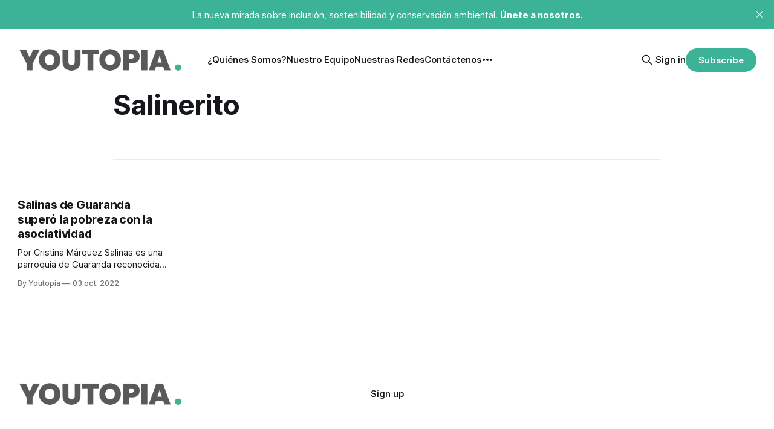

--- FILE ---
content_type: text/html; charset=utf-8
request_url: https://youtopiaecuador.com/tag/salinerito/
body_size: 5700
content:
<!DOCTYPE html>
<html lang="es">
<head>

    <title>Salinerito - Youtopia</title>
    <meta charset="utf-8">
    <meta name="viewport" content="width=device-width, initial-scale=1.0">
    
    <link rel="preload" as="style" href="https://youtopiaecuador.com/assets/built/screen.css?v=fef7350257">
    <link rel="preload" as="script" href="https://youtopiaecuador.com/assets/built/source.js?v=fef7350257">
    
    <link rel="preload" as="font" type="font/woff2" href="https://youtopiaecuador.com/assets/fonts/inter-roman.woff2?v=fef7350257" crossorigin="anonymous">
<style>
    @font-face {
        font-family: "Inter";
        font-style: normal;
        font-weight: 100 900;
        font-display: optional;
        src: url(https://youtopiaecuador.com/assets/fonts/inter-roman.woff2?v=fef7350257) format("woff2");
        unicode-range: U+0000-00FF, U+0131, U+0152-0153, U+02BB-02BC, U+02C6, U+02DA, U+02DC, U+0304, U+0308, U+0329, U+2000-206F, U+2074, U+20AC, U+2122, U+2191, U+2193, U+2212, U+2215, U+FEFF, U+FFFD;
    }
</style>

    <link rel="stylesheet" type="text/css" href="https://youtopiaecuador.com/assets/built/screen.css?v=fef7350257">

    <style>
        :root {
            --background-color: #ffffff
        }
    </style>

    <script>
        /* The script for calculating the color contrast has been taken from
        https://gomakethings.com/dynamically-changing-the-text-color-based-on-background-color-contrast-with-vanilla-js/ */
        var accentColor = getComputedStyle(document.documentElement).getPropertyValue('--background-color');
        accentColor = accentColor.trim().slice(1);

        if (accentColor.length === 3) {
            accentColor = accentColor[0] + accentColor[0] + accentColor[1] + accentColor[1] + accentColor[2] + accentColor[2];
        }

        var r = parseInt(accentColor.substr(0, 2), 16);
        var g = parseInt(accentColor.substr(2, 2), 16);
        var b = parseInt(accentColor.substr(4, 2), 16);
        var yiq = ((r * 299) + (g * 587) + (b * 114)) / 1000;
        var textColor = (yiq >= 128) ? 'dark' : 'light';

        document.documentElement.className = `has-${textColor}-text`;
    </script>

    <link rel="icon" href="https://youtopiaecuador.com/content/images/size/w256h256/2024/06/fav-2.png" type="image/png">
    <link rel="canonical" href="https://youtopiaecuador.com/tag/salinerito/">
    <meta name="referrer" content="no-referrer-when-downgrade">
    
    <meta property="og:site_name" content="Youtopia">
    <meta property="og:type" content="website">
    <meta property="og:title" content="Salinerito - Youtopia">
    <meta property="og:url" content="https://youtopiaecuador.com/tag/salinerito/">
    <meta property="og:image" content="https://static.ghost.org/v5.0.0/images/publication-cover.jpg">
    <meta property="article:publisher" content="https://www.facebook.com/youtopiaecuador">
    <meta name="twitter:card" content="summary_large_image">
    <meta name="twitter:title" content="Salinerito - Youtopia">
    <meta name="twitter:url" content="https://youtopiaecuador.com/tag/salinerito/">
    <meta name="twitter:image" content="https://static.ghost.org/v5.0.0/images/publication-cover.jpg">
    <meta name="twitter:site" content="@YoutopiaEcuador">
    <meta property="og:image:width" content="1200">
    <meta property="og:image:height" content="840">
    
    <script type="application/ld+json">
{
    "@context": "https://schema.org",
    "@type": "Series",
    "publisher": {
        "@type": "Organization",
        "name": "Youtopia",
        "url": "https://youtopiaecuador.com/",
        "logo": {
            "@type": "ImageObject",
            "url": "https://youtopiaecuador.com/content/images/2025/01/Logo_Youtopia.png"
        }
    },
    "url": "https://youtopiaecuador.com/tag/salinerito/",
    "name": "Salinerito",
    "mainEntityOfPage": "https://youtopiaecuador.com/tag/salinerito/"
}
    </script>

    <meta name="generator" content="Ghost 6.12">
    <link rel="alternate" type="application/rss+xml" title="Youtopia" href="https://youtopiaecuador.com/rss/">
    <script defer src="https://cdn.jsdelivr.net/ghost/portal@~2.56/umd/portal.min.js" data-i18n="true" data-ghost="https://youtopiaecuador.com/" data-key="0da8f195814cd0dc7922185629" data-api="https://youtopiarett.ghost.io/ghost/api/content/" data-locale="es" crossorigin="anonymous"></script><style id="gh-members-styles">.gh-post-upgrade-cta-content,
.gh-post-upgrade-cta {
    display: flex;
    flex-direction: column;
    align-items: center;
    font-family: -apple-system, BlinkMacSystemFont, 'Segoe UI', Roboto, Oxygen, Ubuntu, Cantarell, 'Open Sans', 'Helvetica Neue', sans-serif;
    text-align: center;
    width: 100%;
    color: #ffffff;
    font-size: 16px;
}

.gh-post-upgrade-cta-content {
    border-radius: 8px;
    padding: 40px 4vw;
}

.gh-post-upgrade-cta h2 {
    color: #ffffff;
    font-size: 28px;
    letter-spacing: -0.2px;
    margin: 0;
    padding: 0;
}

.gh-post-upgrade-cta p {
    margin: 20px 0 0;
    padding: 0;
}

.gh-post-upgrade-cta small {
    font-size: 16px;
    letter-spacing: -0.2px;
}

.gh-post-upgrade-cta a {
    color: #ffffff;
    cursor: pointer;
    font-weight: 500;
    box-shadow: none;
    text-decoration: underline;
}

.gh-post-upgrade-cta a:hover {
    color: #ffffff;
    opacity: 0.8;
    box-shadow: none;
    text-decoration: underline;
}

.gh-post-upgrade-cta a.gh-btn {
    display: block;
    background: #ffffff;
    text-decoration: none;
    margin: 28px 0 0;
    padding: 8px 18px;
    border-radius: 4px;
    font-size: 16px;
    font-weight: 600;
}

.gh-post-upgrade-cta a.gh-btn:hover {
    opacity: 0.92;
}</style>
    <script defer src="https://cdn.jsdelivr.net/ghost/sodo-search@~1.8/umd/sodo-search.min.js" data-key="0da8f195814cd0dc7922185629" data-styles="https://cdn.jsdelivr.net/ghost/sodo-search@~1.8/umd/main.css" data-sodo-search="https://youtopiarett.ghost.io/" data-locale="es" crossorigin="anonymous"></script>
    <script defer src="https://cdn.jsdelivr.net/ghost/announcement-bar@~1.1/umd/announcement-bar.min.js" data-announcement-bar="https://youtopiaecuador.com/" data-api-url="https://youtopiaecuador.com/members/api/announcement/" crossorigin="anonymous"></script>
    <link href="https://youtopiaecuador.com/webmentions/receive/" rel="webmention">
    <script defer src="/public/cards.min.js?v=fef7350257"></script>
    <link rel="stylesheet" type="text/css" href="/public/cards.min.css?v=fef7350257">
    <script defer src="/public/member-attribution.min.js?v=fef7350257"></script>
    <script defer src="/public/ghost-stats.min.js?v=fef7350257" data-stringify-payload="false" data-datasource="analytics_events" data-storage="localStorage" data-host="https://youtopiaecuador.com/.ghost/analytics/api/v1/page_hit"  tb_site_uuid="0cceb189-436d-4289-aa24-ba16ceb9a983" tb_post_uuid="undefined" tb_post_type="null" tb_member_uuid="undefined" tb_member_status="undefined"></script><style>:root {--ghost-accent-color: #3cb296;}</style>
    <!-- Google Tag Manager -->
<script>(function(w,d,s,l,i){w[l]=w[l]||[];w[l].push({'gtm.start':
new Date().getTime(),event:'gtm.js'});var f=d.getElementsByTagName(s)[0],
j=d.createElement(s),dl=l!='dataLayer'?'&l='+l:'';j.async=true;j.src=
'https://www.googletagmanager.com/gtm.js?id='+i+dl;f.parentNode.insertBefore(j,f);
})(window,document,'script','dataLayer','GTM-WCFS59S4');</script>
<!-- End Google Tag Manager -->

<!-- Google tag (gtag.js) -->
<script async src="https://www.googletagmanager.com/gtag/js?id=G-1L6V383QRW"></script>
<script>
  window.dataLayer = window.dataLayer || [];
  function gtag(){dataLayer.push(arguments);}
  gtag('js', new Date());

  gtag('config', 'G-1L6V383QRW');
  gtag('config', 'AW-17119839187');
</script>

<!-- Píxel de seguimiento de Metricool -->
<img src="https://tracker.metricool.com/c3po.jpg?hash=7dc90cae8c04cb851963d6fe1b866adf" />

<!-- Hotjar Tracking Code for Youtopia + RETT -->
<script>
    (function(h,o,t,j,a,r){
        h.hj=h.hj||function(){(h.hj.q=h.hj.q||[]).push(arguments)};
        h._hjSettings={hjid:5101533,hjsv:6};
        a=o.getElementsByTagName('head')[0];
        r=o.createElement('script');r.async=1;
        r.src=t+h._hjSettings.hjid+j+h._hjSettings.hjsv;
        a.appendChild(r);
    })(window,document,'https://static.hotjar.com/c/hotjar-','.js?sv=');
</script>

<style>
.gh-footer-copyright {
    text-align: right;
    white-space: nowrap;
    display: none !important;
}
</style>

<script async src="https://pagead2.googlesyndication.com/pagead/js/adsbygoogle.js?client=ca-pub-7434390350709936"
     crossorigin="anonymous"></script>

</head>
<body class="tag-template tag-salinerito has-sans-title has-sans-body">

<div class="gh-viewport">
    
    <header id="gh-navigation" class="gh-navigation is-left-logo gh-outer">
    <div class="gh-navigation-inner gh-inner">

        <div class="gh-navigation-brand">
            <a class="gh-navigation-logo is-title" href="https://youtopiaecuador.com">
                    <img src="https://youtopiaecuador.com/content/images/2025/01/Logo_Youtopia.png" alt="Youtopia">
            </a>
            <button class="gh-search gh-icon-button" aria-label="Search this site" data-ghost-search>
    <svg xmlns="http://www.w3.org/2000/svg" fill="none" viewBox="0 0 24 24" stroke="currentColor" stroke-width="2" width="20" height="20"><path stroke-linecap="round" stroke-linejoin="round" d="M21 21l-6-6m2-5a7 7 0 11-14 0 7 7 0 0114 0z"></path></svg></button>            <button class="gh-burger gh-icon-button" aria-label="Menu">
                <svg xmlns="http://www.w3.org/2000/svg" width="24" height="24" fill="currentColor" viewBox="0 0 256 256"><path d="M224,128a8,8,0,0,1-8,8H40a8,8,0,0,1,0-16H216A8,8,0,0,1,224,128ZM40,72H216a8,8,0,0,0,0-16H40a8,8,0,0,0,0,16ZM216,184H40a8,8,0,0,0,0,16H216a8,8,0,0,0,0-16Z"></path></svg>                <svg xmlns="http://www.w3.org/2000/svg" width="24" height="24" fill="currentColor" viewBox="0 0 256 256"><path d="M205.66,194.34a8,8,0,0,1-11.32,11.32L128,139.31,61.66,205.66a8,8,0,0,1-11.32-11.32L116.69,128,50.34,61.66A8,8,0,0,1,61.66,50.34L128,116.69l66.34-66.35a8,8,0,0,1,11.32,11.32L139.31,128Z"></path></svg>            </button>
        </div>

        <nav class="gh-navigation-menu">
            <ul class="nav">
    <li class="nav-quienes-somos"><a href="https://youtopiaecuador.com/quienes-somos-youtopia-sostenibilidad-ecuador/">¿Quiénes Somos?</a></li>
    <li class="nav-nuestro-equipo"><a href="https://youtopiaecuador.com/nuestro-equipo-youtopia-ecuador/">Nuestro Equipo</a></li>
    <li class="nav-nuestras-redes"><a href="https://youtopiaecuador.com/nuestras-redes/">Nuestras Redes</a></li>
    <li class="nav-contactenos"><a href="https://youtopiaecuador.com/contactenos-youtopia-ecuador/">Contáctenos</a></li>
    <li class="nav-vision-amazonica"><a href="https://youtopiaecuador.com/vision-amazonica/">Visión Amazónica</a></li>
    <li class="nav-amazonia-desechada"><a href="https://youtopiaecuador.com/amazonia-desechada/">Amazonía Desechada</a></li>
</ul>

        </nav>

        <div class="gh-navigation-actions">
                <button class="gh-search gh-icon-button" aria-label="Search this site" data-ghost-search>
    <svg xmlns="http://www.w3.org/2000/svg" fill="none" viewBox="0 0 24 24" stroke="currentColor" stroke-width="2" width="20" height="20"><path stroke-linecap="round" stroke-linejoin="round" d="M21 21l-6-6m2-5a7 7 0 11-14 0 7 7 0 0114 0z"></path></svg></button>                <div class="gh-navigation-members">
                            <a href="#/portal/signin" data-portal="signin">Sign in</a>
                                <a class="gh-button" href="#/portal/signup" data-portal="signup">Subscribe</a>
                </div>
        </div>

    </div>
</header>

    
<main class="gh-main gh-outer">

        <section class="gh-archive gh-inner">
            <div class="gh-archive-inner">
                <header class="gh-archive-wrapper">
                    <h1 class="gh-article-title is-title">Salinerito</h1>
                </header>
                            </div>
        </section>

    
<section class="gh-container is-grid gh-outer">
    <div class="gh-container-inner gh-inner">
        

        <main class="gh-main">
            <div class="gh-feed">



                        <article class="gh-card post tag-antonio-polo tag-hash-cristinam tag-asociatividad tag-chocolate tag-educacion tag-emprendimiento tag-guaranda tag-hacienda-cordobes tag-produccion tag-quesos tag-salinas tag-salinerito tag-hash-wordpress tag-hash-import-2024-06-10-18-56">
    <a class="gh-card-link" href="/salinas-guaranda-supero-pobreza-asociatividad/">
            <figure class="gh-card-image">
                <img
                    srcset="/content/images/size/w160/format/webp/wordpress/2022/09/SALINERITO-13-scaled-e1664494021939.jpg 160w,
                            /content/images/size/w320/format/webp/wordpress/2022/09/SALINERITO-13-scaled-e1664494021939.jpg 320w,
                            /content/images/size/w600/format/webp/wordpress/2022/09/SALINERITO-13-scaled-e1664494021939.jpg 600w,
                            /content/images/size/w960/format/webp/wordpress/2022/09/SALINERITO-13-scaled-e1664494021939.jpg 960w,
                            /content/images/size/w1200/format/webp/wordpress/2022/09/SALINERITO-13-scaled-e1664494021939.jpg 1200w,
                            /content/images/size/w2000/format/webp/wordpress/2022/09/SALINERITO-13-scaled-e1664494021939.jpg 2000w"
                    sizes="320px"
                    src="/content/images/size/w600/wordpress/2022/09/SALINERITO-13-scaled-e1664494021939.jpg"
                    alt="Salinas de Guaranda en Bolívar"
                    loading="lazy"
                >
            </figure>
        <div class="gh-card-wrapper">
                <p class="gh-card-tag">Antonio Polo</p>
            <h3 class="gh-card-title is-title">Salinas de Guaranda superó la pobreza con la asociatividad</h3>
                    <p class="gh-card-excerpt is-body">Por Cristina Márquez





Salinas es una parroquia de Guaranda reconocida por sus quesos y chocolates. Tiene calles empedradas, casas con fachadas coloridas y pese a ser uno de los poblados más pequeños de la provincia de Bolívar. Es la parroquia más próspera.





Allí funcionan ocho empresas asociativas que generan alrededor</p>
            <footer class="gh-card-meta">
<!--
             -->
                    <span class="gh-card-author">By Youtopia </span>
                    <time class="gh-card-date" datetime="2022-10-03">03 oct. 2022</time>
                <!--
         --></footer>
        </div>
    </a>
</article>

            </div>

        </main>


    </div>
</section>
</main>
    
    <footer class="gh-footer gh-outer">
    <div class="gh-footer-inner gh-inner">

        <div class="gh-footer-bar">
            <span class="gh-footer-logo is-title">
                    <img src="https://youtopiaecuador.com/content/images/2025/01/Logo_Youtopia.png" alt="Youtopia">
            </span>
            <nav class="gh-footer-menu">
                <ul class="nav">
    <li class="nav-sign-up"><a href="#/portal/">Sign up</a></li>
</ul>

            </nav>
            <div class="gh-footer-copyright">
                Powered by <a href="https://ghost.org/" target="_blank" rel="noopener">Ghost</a>
            </div>
        </div>

                <section class="gh-footer-signup">
                    <h2 class="gh-footer-signup-header is-title">
                        Youtopia
                    </h2>
                    <p class="gh-footer-signup-subhead is-body">
                        La nueva mirada sobre inclusión, sostenibilidad y conservación ambiental. Únete a nosotros.
                    </p>
                    <form class="gh-form" data-members-form>
    <input class="gh-form-input" id="footer-email" name="email" type="email" placeholder="jamie@example.com" required data-members-email>
    <button class="gh-button" type="submit" aria-label="Subscribe">
        <span><span>Subscribe</span> <svg xmlns="http://www.w3.org/2000/svg" width="32" height="32" fill="currentColor" viewBox="0 0 256 256"><path d="M224.49,136.49l-72,72a12,12,0,0,1-17-17L187,140H40a12,12,0,0,1,0-24H187L135.51,64.48a12,12,0,0,1,17-17l72,72A12,12,0,0,1,224.49,136.49Z"></path></svg></span>
        <svg xmlns="http://www.w3.org/2000/svg" height="24" width="24" viewBox="0 0 24 24">
    <g stroke-linecap="round" stroke-width="2" fill="currentColor" stroke="none" stroke-linejoin="round" class="nc-icon-wrapper">
        <g class="nc-loop-dots-4-24-icon-o">
            <circle cx="4" cy="12" r="3"></circle>
            <circle cx="12" cy="12" r="3"></circle>
            <circle cx="20" cy="12" r="3"></circle>
        </g>
        <style data-cap="butt">
            .nc-loop-dots-4-24-icon-o{--animation-duration:0.8s}
            .nc-loop-dots-4-24-icon-o *{opacity:.4;transform:scale(.75);animation:nc-loop-dots-4-anim var(--animation-duration) infinite}
            .nc-loop-dots-4-24-icon-o :nth-child(1){transform-origin:4px 12px;animation-delay:-.3s;animation-delay:calc(var(--animation-duration)/-2.666)}
            .nc-loop-dots-4-24-icon-o :nth-child(2){transform-origin:12px 12px;animation-delay:-.15s;animation-delay:calc(var(--animation-duration)/-5.333)}
            .nc-loop-dots-4-24-icon-o :nth-child(3){transform-origin:20px 12px}
            @keyframes nc-loop-dots-4-anim{0%,100%{opacity:.4;transform:scale(.75)}50%{opacity:1;transform:scale(1)}}
        </style>
    </g>
</svg>        <svg class="checkmark" xmlns="http://www.w3.org/2000/svg" viewBox="0 0 52 52">
    <path class="checkmark__check" fill="none" d="M14.1 27.2l7.1 7.2 16.7-16.8"/>
    <style>
        .checkmark {
            width: 40px;
            height: 40px;
            display: block;
            stroke-width: 2.5;
            stroke: currentColor;
            stroke-miterlimit: 10;
        }

        .checkmark__check {
            transform-origin: 50% 50%;
            stroke-dasharray: 48;
            stroke-dashoffset: 48;
            animation: stroke .3s cubic-bezier(0.650, 0.000, 0.450, 1.000) forwards;
        }

        @keyframes stroke {
            100% { stroke-dashoffset: 0; }
        }
    </style>
</svg>    </button>
    <p data-members-error></p>
</form>                </section>

    </div>
</footer>    
</div>


<script src="https://youtopiaecuador.com/assets/built/source.js?v=fef7350257"></script>

<!-- Google Tag Manager (noscript) -->
<noscript><iframe src="https://www.googletagmanager.com/ns.html?id=GTM-WCFS59S4"
height="0" width="0" style="display:none;visibility:hidden"></iframe></noscript>
<!-- End Google Tag Manager (noscript) -->

<style>
.gh-powered-by { display: none; }
</style>

<script>function loadScript(a){var b=document.getElementsByTagName("head")[0],c=document.createElement("script");c.type="text/javascript",c.src="https://tracker.metricool.com/resources/be.js",c.onreadystatechange=a,c.onload=a,b.appendChild(c)}loadScript(function(){beTracker.t({hash:"7dc90cae8c04cb851963d6fe1b866adf"})});</script>

</body>
</html>


--- FILE ---
content_type: text/html; charset=utf-8
request_url: https://www.google.com/recaptcha/api2/aframe
body_size: 181
content:
<!DOCTYPE HTML><html><head><meta http-equiv="content-type" content="text/html; charset=UTF-8"></head><body><script nonce="-nbqNtrFJAmNCH8m1sPr7g">/** Anti-fraud and anti-abuse applications only. See google.com/recaptcha */ try{var clients={'sodar':'https://pagead2.googlesyndication.com/pagead/sodar?'};window.addEventListener("message",function(a){try{if(a.source===window.parent){var b=JSON.parse(a.data);var c=clients[b['id']];if(c){var d=document.createElement('img');d.src=c+b['params']+'&rc='+(localStorage.getItem("rc::a")?sessionStorage.getItem("rc::b"):"");window.document.body.appendChild(d);sessionStorage.setItem("rc::e",parseInt(sessionStorage.getItem("rc::e")||0)+1);localStorage.setItem("rc::h",'1768384653231');}}}catch(b){}});window.parent.postMessage("_grecaptcha_ready", "*");}catch(b){}</script></body></html>

--- FILE ---
content_type: application/javascript; charset=utf-8
request_url: https://cdn.jsdelivr.net/ghost/sodo-search@~1.8/umd/sodo-search.min.js
body_size: 85319
content:
(function(Q){typeof define=="function"&&define.amd?define(Q):Q()})(function(){"use strict";var Wm=Object.defineProperty;var Wf=Q=>{throw TypeError(Q)};var Qm=(Q,G,pe)=>G in Q?Wm(Q,G,{enumerable:!0,configurable:!0,writable:!0,value:pe}):Q[G]=pe;var io=(Q,G,pe)=>Qm(Q,typeof G!="symbol"?G+"":G,pe),Ym=(Q,G,pe)=>G.has(Q)||Wf("Cannot "+pe);var Qf=(Q,G,pe)=>G.has(Q)?Wf("Cannot add the same private member more than once"):G instanceof WeakSet?G.add(Q):G.set(Q,pe);var ke=(Q,G,pe)=>(Ym(Q,G,"access private method"),pe);var H,Yf,Jf,Gf,Xf,qf,Zf,bf,eh,th,lo;var Q=document.createElement("style");Q.textContent=`.App{text-align:center}.App-logo{height:40vmin;pointer-events:none}@media (prefers-reduced-motion: no-preference){.App-logo{animation:App-logo-spin infinite 20s linear}}.App-header{background-color:#282c34;min-height:100vh;display:flex;flex-direction:column;align-items:center;justify-content:center;font-size:calc(10px + 2vmin);color:#fff}.App-link{color:#61dafb}@keyframes App-logo-spin{0%{transform:rotate(0)}to{transform:rotate(360deg)}}
/*$vite$:1*/`,document.head.appendChild(Q);var G=typeof document<"u"?document.currentScript:null;function pe(e){return e&&e.__esModule&&Object.prototype.hasOwnProperty.call(e,"default")?e.default:e}var Al={exports:{}},An={};/*
object-assign
(c) Sindre Sorhus
@license MIT
*/var Ll=Object.getOwnPropertySymbols,nh=Object.prototype.hasOwnProperty,rh=Object.prototype.propertyIsEnumerable;function sh(e){if(e==null)throw new TypeError("Object.assign cannot be called with null or undefined");return Object(e)}function oh(){try{if(!Object.assign)return!1;var e=new String("abc");if(e[5]="de",Object.getOwnPropertyNames(e)[0]==="5")return!1;for(var t={},n=0;n<10;n++)t["_"+String.fromCharCode(n)]=n;var r=Object.getOwnPropertyNames(t).map(function(o){return t[o]});if(r.join("")!=="0123456789")return!1;var s={};return"abcdefghijklmnopqrst".split("").forEach(function(o){s[o]=o}),Object.keys(Object.assign({},s)).join("")==="abcdefghijklmnopqrst"}catch{return!1}}var Ol=oh()?Object.assign:function(e,t){for(var n,r=sh(e),s,o=1;o<arguments.length;o++){n=Object(arguments[o]);for(var i in n)nh.call(n,i)&&(r[i]=n[i]);if(Ll){s=Ll(n);for(var l=0;l<s.length;l++)rh.call(n,s[l])&&(r[s[l]]=n[s[l]])}}return r},_l={exports:{}},I={};/** @license React v17.0.2
 * react.production.min.js
 *
 * Copyright (c) Facebook, Inc. and its affiliates.
 *
 * This source code is licensed under the MIT license found in the
 * LICENSE file in the root directory of this source tree.
 */var uo=Ol,Yt=60103,Rl=60106;I.Fragment=60107,I.StrictMode=60108,I.Profiler=60114;var zl=60109,Il=60110,Ml=60112;I.Suspense=60113;var Dl=60115,Fl=60116;if(typeof Symbol=="function"&&Symbol.for){var Ae=Symbol.for;Yt=Ae("react.element"),Rl=Ae("react.portal"),I.Fragment=Ae("react.fragment"),I.StrictMode=Ae("react.strict_mode"),I.Profiler=Ae("react.profiler"),zl=Ae("react.provider"),Il=Ae("react.context"),Ml=Ae("react.forward_ref"),I.Suspense=Ae("react.suspense"),Dl=Ae("react.memo"),Fl=Ae("react.lazy")}var Ul=typeof Symbol=="function"&&Symbol.iterator;function ih(e){return e===null||typeof e!="object"?null:(e=Ul&&e[Ul]||e["@@iterator"],typeof e=="function"?e:null)}function Ln(e){for(var t="https://reactjs.org/docs/error-decoder.html?invariant="+e,n=1;n<arguments.length;n++)t+="&args[]="+encodeURIComponent(arguments[n]);return"Minified React error #"+e+"; visit "+t+" for the full message or use the non-minified dev environment for full errors and additional helpful warnings."}var Vl={isMounted:function(){return!1},enqueueForceUpdate:function(){},enqueueReplaceState:function(){},enqueueSetState:function(){}},Bl={};function Jt(e,t,n){this.props=e,this.context=t,this.refs=Bl,this.updater=n||Vl}Jt.prototype.isReactComponent={},Jt.prototype.setState=function(e,t){if(typeof e!="object"&&typeof e!="function"&&e!=null)throw Error(Ln(85));this.updater.enqueueSetState(this,e,t,"setState")},Jt.prototype.forceUpdate=function(e){this.updater.enqueueForceUpdate(this,e,"forceUpdate")};function Hl(){}Hl.prototype=Jt.prototype;function ao(e,t,n){this.props=e,this.context=t,this.refs=Bl,this.updater=n||Vl}var co=ao.prototype=new Hl;co.constructor=ao,uo(co,Jt.prototype),co.isPureReactComponent=!0;var fo={current:null},Kl=Object.prototype.hasOwnProperty,Wl={key:!0,ref:!0,__self:!0,__source:!0};function Ql(e,t,n){var r,s={},o=null,i=null;if(t!=null)for(r in t.ref!==void 0&&(i=t.ref),t.key!==void 0&&(o=""+t.key),t)Kl.call(t,r)&&!Wl.hasOwnProperty(r)&&(s[r]=t[r]);var l=arguments.length-2;if(l===1)s.children=n;else if(1<l){for(var u=Array(l),a=0;a<l;a++)u[a]=arguments[a+2];s.children=u}if(e&&e.defaultProps)for(r in l=e.defaultProps,l)s[r]===void 0&&(s[r]=l[r]);return{$$typeof:Yt,type:e,key:o,ref:i,props:s,_owner:fo.current}}function lh(e,t){return{$$typeof:Yt,type:e.type,key:t,ref:e.ref,props:e.props,_owner:e._owner}}function ho(e){return typeof e=="object"&&e!==null&&e.$$typeof===Yt}function uh(e){var t={"=":"=0",":":"=2"};return"$"+e.replace(/[=:]/g,function(n){return t[n]})}var Yl=/\/+/g;function po(e,t){return typeof e=="object"&&e!==null&&e.key!=null?uh(""+e.key):t.toString(36)}function Dr(e,t,n,r,s){var o=typeof e;(o==="undefined"||o==="boolean")&&(e=null);var i=!1;if(e===null)i=!0;else switch(o){case"string":case"number":i=!0;break;case"object":switch(e.$$typeof){case Yt:case Rl:i=!0}}if(i)return i=e,s=s(i),e=r===""?"."+po(i,0):r,Array.isArray(s)?(n="",e!=null&&(n=e.replace(Yl,"$&/")+"/"),Dr(s,t,n,"",function(a){return a})):s!=null&&(ho(s)&&(s=lh(s,n+(!s.key||i&&i.key===s.key?"":(""+s.key).replace(Yl,"$&/")+"/")+e)),t.push(s)),1;if(i=0,r=r===""?".":r+":",Array.isArray(e))for(var l=0;l<e.length;l++){o=e[l];var u=r+po(o,l);i+=Dr(o,t,n,u,s)}else if(u=ih(e),typeof u=="function")for(e=u.call(e),l=0;!(o=e.next()).done;)o=o.value,u=r+po(o,l++),i+=Dr(o,t,n,u,s);else if(o==="object")throw t=""+e,Error(Ln(31,t==="[object Object]"?"object with keys {"+Object.keys(e).join(", ")+"}":t));return i}function Fr(e,t,n){if(e==null)return e;var r=[],s=0;return Dr(e,r,"","",function(o){return t.call(n,o,s++)}),r}function ah(e){if(e._status===-1){var t=e._result;t=t(),e._status=0,e._result=t,t.then(function(n){e._status===0&&(n=n.default,e._status=1,e._result=n)},function(n){e._status===0&&(e._status=2,e._result=n)})}if(e._status===1)return e._result;throw e._result}var Jl={current:null};function Je(){var e=Jl.current;if(e===null)throw Error(Ln(321));return e}var ch={ReactCurrentDispatcher:Jl,ReactCurrentBatchConfig:{transition:0},ReactCurrentOwner:fo,IsSomeRendererActing:{current:!1},assign:uo};I.Children={map:Fr,forEach:function(e,t,n){Fr(e,function(){t.apply(this,arguments)},n)},count:function(e){var t=0;return Fr(e,function(){t++}),t},toArray:function(e){return Fr(e,function(t){return t})||[]},only:function(e){if(!ho(e))throw Error(Ln(143));return e}},I.Component=Jt,I.PureComponent=ao,I.__SECRET_INTERNALS_DO_NOT_USE_OR_YOU_WILL_BE_FIRED=ch,I.cloneElement=function(e,t,n){if(e==null)throw Error(Ln(267,e));var r=uo({},e.props),s=e.key,o=e.ref,i=e._owner;if(t!=null){if(t.ref!==void 0&&(o=t.ref,i=fo.current),t.key!==void 0&&(s=""+t.key),e.type&&e.type.defaultProps)var l=e.type.defaultProps;for(u in t)Kl.call(t,u)&&!Wl.hasOwnProperty(u)&&(r[u]=t[u]===void 0&&l!==void 0?l[u]:t[u])}var u=arguments.length-2;if(u===1)r.children=n;else if(1<u){l=Array(u);for(var a=0;a<u;a++)l[a]=arguments[a+2];r.children=l}return{$$typeof:Yt,type:e.type,key:s,ref:o,props:r,_owner:i}},I.createContext=function(e,t){return t===void 0&&(t=null),e={$$typeof:Il,_calculateChangedBits:t,_currentValue:e,_currentValue2:e,_threadCount:0,Provider:null,Consumer:null},e.Provider={$$typeof:zl,_context:e},e.Consumer=e},I.createElement=Ql,I.createFactory=function(e){var t=Ql.bind(null,e);return t.type=e,t},I.createRef=function(){return{current:null}},I.forwardRef=function(e){return{$$typeof:Ml,render:e}},I.isValidElement=ho,I.lazy=function(e){return{$$typeof:Fl,_payload:{_status:-1,_result:e},_init:ah}},I.memo=function(e,t){return{$$typeof:Dl,type:e,compare:t===void 0?null:t}},I.useCallback=function(e,t){return Je().useCallback(e,t)},I.useContext=function(e,t){return Je().useContext(e,t)},I.useDebugValue=function(){},I.useEffect=function(e,t){return Je().useEffect(e,t)},I.useImperativeHandle=function(e,t,n){return Je().useImperativeHandle(e,t,n)},I.useLayoutEffect=function(e,t){return Je().useLayoutEffect(e,t)},I.useMemo=function(e,t){return Je().useMemo(e,t)},I.useReducer=function(e,t,n){return Je().useReducer(e,t,n)},I.useRef=function(e){return Je().useRef(e)},I.useState=function(e){return Je().useState(e)},I.version="17.0.2",_l.exports=I;var R=_l.exports;const tt=pe(R);/** @license React v17.0.2
 * react-jsx-runtime.production.min.js
 *
 * Copyright (c) Facebook, Inc. and its affiliates.
 *
 * This source code is licensed under the MIT license found in the
 * LICENSE file in the root directory of this source tree.
 */var fh=R,Gl=60103;if(An.Fragment=60107,typeof Symbol=="function"&&Symbol.for){var Xl=Symbol.for;Gl=Xl("react.element"),An.Fragment=Xl("react.fragment")}var hh=fh.__SECRET_INTERNALS_DO_NOT_USE_OR_YOU_WILL_BE_FIRED.ReactCurrentOwner,dh=Object.prototype.hasOwnProperty,ph={key:!0,ref:!0,__self:!0,__source:!0};function ql(e,t,n){var r,s={},o=null,i=null;n!==void 0&&(o=""+n),t.key!==void 0&&(o=""+t.key),t.ref!==void 0&&(i=t.ref);for(r in t)dh.call(t,r)&&!ph.hasOwnProperty(r)&&(s[r]=t[r]);if(e&&e.defaultProps)for(r in t=e.defaultProps,t)s[r]===void 0&&(s[r]=t[r]);return{$$typeof:Gl,type:e,key:o,ref:i,props:s,_owner:hh.current}}An.jsx=ql,An.jsxs=ql,Al.exports=An;var P=Al.exports,Zl={exports:{}},Ce={},bl={exports:{}},eu={};/** @license React v0.20.2
 * scheduler.production.min.js
 *
 * Copyright (c) Facebook, Inc. and its affiliates.
 *
 * This source code is licensed under the MIT license found in the
 * LICENSE file in the root directory of this source tree.
 */(function(e){var t,n,r,s;if(typeof performance=="object"&&typeof performance.now=="function"){var o=performance;e.unstable_now=function(){return o.now()}}else{var i=Date,l=i.now();e.unstable_now=function(){return i.now()-l}}if(typeof window>"u"||typeof MessageChannel!="function"){var u=null,a=null,f=function(){if(u!==null)try{var E=e.unstable_now();u(!0,E),u=null}catch(_){throw setTimeout(f,0),_}};t=function(E){u!==null?setTimeout(t,0,E):(u=E,setTimeout(f,0))},n=function(E,_){a=setTimeout(E,_)},r=function(){clearTimeout(a)},e.unstable_shouldYield=function(){return!1},s=e.unstable_forceFrameRate=function(){}}else{var p=window.setTimeout,c=window.clearTimeout;if(typeof console<"u"){var m=window.cancelAnimationFrame;typeof window.requestAnimationFrame!="function"&&console.error("This browser doesn't support requestAnimationFrame. Make sure that you load a polyfill in older browsers. https://reactjs.org/link/react-polyfills"),typeof m!="function"&&console.error("This browser doesn't support cancelAnimationFrame. Make sure that you load a polyfill in older browsers. https://reactjs.org/link/react-polyfills")}var v=!1,x=null,h=-1,d=5,g=0;e.unstable_shouldYield=function(){return e.unstable_now()>=g},s=function(){},e.unstable_forceFrameRate=function(E){0>E||125<E?console.error("forceFrameRate takes a positive int between 0 and 125, forcing frame rates higher than 125 fps is not supported"):d=0<E?Math.floor(1e3/E):5};var w=new MessageChannel,y=w.port2;w.port1.onmessage=function(){if(x!==null){var E=e.unstable_now();g=E+d;try{x(!0,E)?y.postMessage(null):(v=!1,x=null)}catch(_){throw y.postMessage(null),_}}else v=!1},t=function(E){x=E,v||(v=!0,y.postMessage(null))},n=function(E,_){h=p(function(){E(e.unstable_now())},_)},r=function(){c(h),h=-1}}function $(E,_){var z=E.length;E.push(_);e:for(;;){var J=z-1>>>1,ie=E[J];if(ie!==void 0&&0<T(ie,_))E[J]=_,E[z]=ie,z=J;else break e}}function S(E){return E=E[0],E===void 0?null:E}function C(E){var _=E[0];if(_!==void 0){var z=E.pop();if(z!==_){E[0]=z;e:for(var J=0,ie=E.length;J<ie;){var Wt=2*(J+1)-1,Qt=E[Wt],Mr=Wt+1,Nn=E[Mr];if(Qt!==void 0&&0>T(Qt,z))Nn!==void 0&&0>T(Nn,Qt)?(E[J]=Nn,E[Mr]=z,J=Mr):(E[J]=Qt,E[Wt]=z,J=Wt);else if(Nn!==void 0&&0>T(Nn,z))E[J]=Nn,E[Mr]=z,J=Mr;else break e}}return _}return null}function T(E,_){var z=E.sortIndex-_.sortIndex;return z!==0?z:E.id-_.id}var N=[],M=[],ze=1,Se=null,ee=3,Qe=!1,$e=!1,Ye=!1;function jn(E){for(var _=S(M);_!==null;){if(_.callback===null)C(M);else if(_.startTime<=E)C(M),_.sortIndex=_.expirationTime,$(N,_);else break;_=S(M)}}function oe(E){if(Ye=!1,jn(E),!$e)if(S(N)!==null)$e=!0,t(Ie);else{var _=S(M);_!==null&&n(oe,_.startTime-E)}}function Ie(E,_){$e=!1,Ye&&(Ye=!1,r()),Qe=!0;var z=ee;try{for(jn(_),Se=S(N);Se!==null&&(!(Se.expirationTime>_)||E&&!e.unstable_shouldYield());){var J=Se.callback;if(typeof J=="function"){Se.callback=null,ee=Se.priorityLevel;var ie=J(Se.expirationTime<=_);_=e.unstable_now(),typeof ie=="function"?Se.callback=ie:Se===S(N)&&C(N),jn(_)}else C(N);Se=S(N)}if(Se!==null)var Wt=!0;else{var Qt=S(M);Qt!==null&&n(oe,Qt.startTime-_),Wt=!1}return Wt}finally{Se=null,ee=z,Qe=!1}}var Kt=s;e.unstable_IdlePriority=5,e.unstable_ImmediatePriority=1,e.unstable_LowPriority=4,e.unstable_NormalPriority=3,e.unstable_Profiling=null,e.unstable_UserBlockingPriority=2,e.unstable_cancelCallback=function(E){E.callback=null},e.unstable_continueExecution=function(){$e||Qe||($e=!0,t(Ie))},e.unstable_getCurrentPriorityLevel=function(){return ee},e.unstable_getFirstCallbackNode=function(){return S(N)},e.unstable_next=function(E){switch(ee){case 1:case 2:case 3:var _=3;break;default:_=ee}var z=ee;ee=_;try{return E()}finally{ee=z}},e.unstable_pauseExecution=function(){},e.unstable_requestPaint=Kt,e.unstable_runWithPriority=function(E,_){switch(E){case 1:case 2:case 3:case 4:case 5:break;default:E=3}var z=ee;ee=E;try{return _()}finally{ee=z}},e.unstable_scheduleCallback=function(E,_,z){var J=e.unstable_now();switch(typeof z=="object"&&z!==null?(z=z.delay,z=typeof z=="number"&&0<z?J+z:J):z=J,E){case 1:var ie=-1;break;case 2:ie=250;break;case 5:ie=1073741823;break;case 4:ie=1e4;break;default:ie=5e3}return ie=z+ie,E={id:ze++,callback:_,priorityLevel:E,startTime:z,expirationTime:ie,sortIndex:-1},z>J?(E.sortIndex=z,$(M,E),S(N)===null&&E===S(M)&&(Ye?r():Ye=!0,n(oe,z-J))):(E.sortIndex=ie,$(N,E),$e||Qe||($e=!0,t(Ie))),E},e.unstable_wrapCallback=function(E){var _=ee;return function(){var z=ee;ee=_;try{return E.apply(this,arguments)}finally{ee=z}}}})(eu),bl.exports=eu;var gh=bl.exports;/** @license React v17.0.2
 * react-dom.production.min.js
 *
 * Copyright (c) Facebook, Inc. and its affiliates.
 *
 * This source code is licensed under the MIT license found in the
 * LICENSE file in the root directory of this source tree.
 */var Ur=R,V=Ol,Z=gh;function k(e){for(var t="https://reactjs.org/docs/error-decoder.html?invariant="+e,n=1;n<arguments.length;n++)t+="&args[]="+encodeURIComponent(arguments[n]);return"Minified React error #"+e+"; visit "+t+" for the full message or use the non-minified dev environment for full errors and additional helpful warnings."}if(!Ur)throw Error(k(227));var tu=new Set,On={};function Pt(e,t){Gt(e,t),Gt(e+"Capture",t)}function Gt(e,t){for(On[e]=t,e=0;e<t.length;e++)tu.add(t[e])}var Ge=!(typeof window>"u"||typeof window.document>"u"||typeof window.document.createElement>"u"),mh=/^[:A-Z_a-z\u00C0-\u00D6\u00D8-\u00F6\u00F8-\u02FF\u0370-\u037D\u037F-\u1FFF\u200C-\u200D\u2070-\u218F\u2C00-\u2FEF\u3001-\uD7FF\uF900-\uFDCF\uFDF0-\uFFFD][:A-Z_a-z\u00C0-\u00D6\u00D8-\u00F6\u00F8-\u02FF\u0370-\u037D\u037F-\u1FFF\u200C-\u200D\u2070-\u218F\u2C00-\u2FEF\u3001-\uD7FF\uF900-\uFDCF\uFDF0-\uFFFD\-.0-9\u00B7\u0300-\u036F\u203F-\u2040]*$/,nu=Object.prototype.hasOwnProperty,ru={},su={};function yh(e){return nu.call(su,e)?!0:nu.call(ru,e)?!1:mh.test(e)?su[e]=!0:(ru[e]=!0,!1)}function vh(e,t,n,r){if(n!==null&&n.type===0)return!1;switch(typeof t){case"function":case"symbol":return!0;case"boolean":return r?!1:n!==null?!n.acceptsBooleans:(e=e.toLowerCase().slice(0,5),e!=="data-"&&e!=="aria-");default:return!1}}function wh(e,t,n,r){if(t===null||typeof t>"u"||vh(e,t,n,r))return!0;if(r)return!1;if(n!==null)switch(n.type){case 3:return!t;case 4:return t===!1;case 5:return isNaN(t);case 6:return isNaN(t)||1>t}return!1}function he(e,t,n,r,s,o,i){this.acceptsBooleans=t===2||t===3||t===4,this.attributeName=r,this.attributeNamespace=s,this.mustUseProperty=n,this.propertyName=e,this.type=t,this.sanitizeURL=o,this.removeEmptyString=i}var te={};"children dangerouslySetInnerHTML defaultValue defaultChecked innerHTML suppressContentEditableWarning suppressHydrationWarning style".split(" ").forEach(function(e){te[e]=new he(e,0,!1,e,null,!1,!1)}),[["acceptCharset","accept-charset"],["className","class"],["htmlFor","for"],["httpEquiv","http-equiv"]].forEach(function(e){var t=e[0];te[t]=new he(t,1,!1,e[1],null,!1,!1)}),["contentEditable","draggable","spellCheck","value"].forEach(function(e){te[e]=new he(e,2,!1,e.toLowerCase(),null,!1,!1)}),["autoReverse","externalResourcesRequired","focusable","preserveAlpha"].forEach(function(e){te[e]=new he(e,2,!1,e,null,!1,!1)}),"allowFullScreen async autoFocus autoPlay controls default defer disabled disablePictureInPicture disableRemotePlayback formNoValidate hidden loop noModule noValidate open playsInline readOnly required reversed scoped seamless itemScope".split(" ").forEach(function(e){te[e]=new he(e,3,!1,e.toLowerCase(),null,!1,!1)}),["checked","multiple","muted","selected"].forEach(function(e){te[e]=new he(e,3,!0,e,null,!1,!1)}),["capture","download"].forEach(function(e){te[e]=new he(e,4,!1,e,null,!1,!1)}),["cols","rows","size","span"].forEach(function(e){te[e]=new he(e,6,!1,e,null,!1,!1)}),["rowSpan","start"].forEach(function(e){te[e]=new he(e,5,!1,e.toLowerCase(),null,!1,!1)});var go=/[\-:]([a-z])/g;function mo(e){return e[1].toUpperCase()}"accent-height alignment-baseline arabic-form baseline-shift cap-height clip-path clip-rule color-interpolation color-interpolation-filters color-profile color-rendering dominant-baseline enable-background fill-opacity fill-rule flood-color flood-opacity font-family font-size font-size-adjust font-stretch font-style font-variant font-weight glyph-name glyph-orientation-horizontal glyph-orientation-vertical horiz-adv-x horiz-origin-x image-rendering letter-spacing lighting-color marker-end marker-mid marker-start overline-position overline-thickness paint-order panose-1 pointer-events rendering-intent shape-rendering stop-color stop-opacity strikethrough-position strikethrough-thickness stroke-dasharray stroke-dashoffset stroke-linecap stroke-linejoin stroke-miterlimit stroke-opacity stroke-width text-anchor text-decoration text-rendering underline-position underline-thickness unicode-bidi unicode-range units-per-em v-alphabetic v-hanging v-ideographic v-mathematical vector-effect vert-adv-y vert-origin-x vert-origin-y word-spacing writing-mode xmlns:xlink x-height".split(" ").forEach(function(e){var t=e.replace(go,mo);te[t]=new he(t,1,!1,e,null,!1,!1)}),"xlink:actuate xlink:arcrole xlink:role xlink:show xlink:title xlink:type".split(" ").forEach(function(e){var t=e.replace(go,mo);te[t]=new he(t,1,!1,e,"http://www.w3.org/1999/xlink",!1,!1)}),["xml:base","xml:lang","xml:space"].forEach(function(e){var t=e.replace(go,mo);te[t]=new he(t,1,!1,e,"http://www.w3.org/XML/1998/namespace",!1,!1)}),["tabIndex","crossOrigin"].forEach(function(e){te[e]=new he(e,1,!1,e.toLowerCase(),null,!1,!1)}),te.xlinkHref=new he("xlinkHref",1,!1,"xlink:href","http://www.w3.org/1999/xlink",!0,!1),["src","href","action","formAction"].forEach(function(e){te[e]=new he(e,1,!1,e.toLowerCase(),null,!0,!0)});function yo(e,t,n,r){var s=te.hasOwnProperty(t)?te[t]:null,o=s!==null?s.type===0:r?!1:!(!(2<t.length)||t[0]!=="o"&&t[0]!=="O"||t[1]!=="n"&&t[1]!=="N");o||(wh(t,n,s,r)&&(n=null),r||s===null?yh(t)&&(n===null?e.removeAttribute(t):e.setAttribute(t,""+n)):s.mustUseProperty?e[s.propertyName]=n===null?s.type===3?!1:"":n:(t=s.attributeName,r=s.attributeNamespace,n===null?e.removeAttribute(t):(s=s.type,n=s===3||s===4&&n===!0?"":""+n,r?e.setAttributeNS(r,t,n):e.setAttribute(t,n))))}var Et=Ur.__SECRET_INTERNALS_DO_NOT_USE_OR_YOU_WILL_BE_FIRED,_n=60103,Tt=60106,nt=60107,vo=60108,Rn=60114,wo=60109,xo=60110,Vr=60112,zn=60113,Br=60120,Hr=60115,So=60116,$o=60121,ko=60128,ou=60129,Co=60130,Po=60131;if(typeof Symbol=="function"&&Symbol.for){var b=Symbol.for;_n=b("react.element"),Tt=b("react.portal"),nt=b("react.fragment"),vo=b("react.strict_mode"),Rn=b("react.profiler"),wo=b("react.provider"),xo=b("react.context"),Vr=b("react.forward_ref"),zn=b("react.suspense"),Br=b("react.suspense_list"),Hr=b("react.memo"),So=b("react.lazy"),$o=b("react.block"),b("react.scope"),ko=b("react.opaque.id"),ou=b("react.debug_trace_mode"),Co=b("react.offscreen"),Po=b("react.legacy_hidden")}var iu=typeof Symbol=="function"&&Symbol.iterator;function In(e){return e===null||typeof e!="object"?null:(e=iu&&e[iu]||e["@@iterator"],typeof e=="function"?e:null)}var Eo;function Mn(e){if(Eo===void 0)try{throw Error()}catch(n){var t=n.stack.trim().match(/\n( *(at )?)/);Eo=t&&t[1]||""}return`
`+Eo+e}var To=!1;function Kr(e,t){if(!e||To)return"";To=!0;var n=Error.prepareStackTrace;Error.prepareStackTrace=void 0;try{if(t)if(t=function(){throw Error()},Object.defineProperty(t.prototype,"props",{set:function(){throw Error()}}),typeof Reflect=="object"&&Reflect.construct){try{Reflect.construct(t,[])}catch(u){var r=u}Reflect.construct(e,[],t)}else{try{t.call()}catch(u){r=u}e.call(t.prototype)}else{try{throw Error()}catch(u){r=u}e()}}catch(u){if(u&&r&&typeof u.stack=="string"){for(var s=u.stack.split(`
`),o=r.stack.split(`
`),i=s.length-1,l=o.length-1;1<=i&&0<=l&&s[i]!==o[l];)l--;for(;1<=i&&0<=l;i--,l--)if(s[i]!==o[l]){if(i!==1||l!==1)do if(i--,l--,0>l||s[i]!==o[l])return`
`+s[i].replace(" at new "," at ");while(1<=i&&0<=l);break}}}finally{To=!1,Error.prepareStackTrace=n}return(e=e?e.displayName||e.name:"")?Mn(e):""}function xh(e){switch(e.tag){case 5:return Mn(e.type);case 16:return Mn("Lazy");case 13:return Mn("Suspense");case 19:return Mn("SuspenseList");case 0:case 2:case 15:return e=Kr(e.type,!1),e;case 11:return e=Kr(e.type.render,!1),e;case 22:return e=Kr(e.type._render,!1),e;case 1:return e=Kr(e.type,!0),e;default:return""}}function Xt(e){if(e==null)return null;if(typeof e=="function")return e.displayName||e.name||null;if(typeof e=="string")return e;switch(e){case nt:return"Fragment";case Tt:return"Portal";case Rn:return"Profiler";case vo:return"StrictMode";case zn:return"Suspense";case Br:return"SuspenseList"}if(typeof e=="object")switch(e.$$typeof){case xo:return(e.displayName||"Context")+".Consumer";case wo:return(e._context.displayName||"Context")+".Provider";case Vr:var t=e.render;return t=t.displayName||t.name||"",e.displayName||(t!==""?"ForwardRef("+t+")":"ForwardRef");case Hr:return Xt(e.type);case $o:return Xt(e._render);case So:t=e._payload,e=e._init;try{return Xt(e(t))}catch{}}return null}function rt(e){switch(typeof e){case"boolean":case"number":case"object":case"string":case"undefined":return e;default:return""}}function lu(e){var t=e.type;return(e=e.nodeName)&&e.toLowerCase()==="input"&&(t==="checkbox"||t==="radio")}function Sh(e){var t=lu(e)?"checked":"value",n=Object.getOwnPropertyDescriptor(e.constructor.prototype,t),r=""+e[t];if(!e.hasOwnProperty(t)&&typeof n<"u"&&typeof n.get=="function"&&typeof n.set=="function"){var s=n.get,o=n.set;return Object.defineProperty(e,t,{configurable:!0,get:function(){return s.call(this)},set:function(i){r=""+i,o.call(this,i)}}),Object.defineProperty(e,t,{enumerable:n.enumerable}),{getValue:function(){return r},setValue:function(i){r=""+i},stopTracking:function(){e._valueTracker=null,delete e[t]}}}}function Wr(e){e._valueTracker||(e._valueTracker=Sh(e))}function uu(e){if(!e)return!1;var t=e._valueTracker;if(!t)return!0;var n=t.getValue(),r="";return e&&(r=lu(e)?e.checked?"true":"false":e.value),e=r,e!==n?(t.setValue(e),!0):!1}function Qr(e){if(e=e||(typeof document<"u"?document:void 0),typeof e>"u")return null;try{return e.activeElement||e.body}catch{return e.body}}function jo(e,t){var n=t.checked;return V({},t,{defaultChecked:void 0,defaultValue:void 0,value:void 0,checked:n??e._wrapperState.initialChecked})}function au(e,t){var n=t.defaultValue==null?"":t.defaultValue,r=t.checked!=null?t.checked:t.defaultChecked;n=rt(t.value!=null?t.value:n),e._wrapperState={initialChecked:r,initialValue:n,controlled:t.type==="checkbox"||t.type==="radio"?t.checked!=null:t.value!=null}}function cu(e,t){t=t.checked,t!=null&&yo(e,"checked",t,!1)}function No(e,t){cu(e,t);var n=rt(t.value),r=t.type;if(n!=null)r==="number"?(n===0&&e.value===""||e.value!=n)&&(e.value=""+n):e.value!==""+n&&(e.value=""+n);else if(r==="submit"||r==="reset"){e.removeAttribute("value");return}t.hasOwnProperty("value")?Ao(e,t.type,n):t.hasOwnProperty("defaultValue")&&Ao(e,t.type,rt(t.defaultValue)),t.checked==null&&t.defaultChecked!=null&&(e.defaultChecked=!!t.defaultChecked)}function fu(e,t,n){if(t.hasOwnProperty("value")||t.hasOwnProperty("defaultValue")){var r=t.type;if(!(r!=="submit"&&r!=="reset"||t.value!==void 0&&t.value!==null))return;t=""+e._wrapperState.initialValue,n||t===e.value||(e.value=t),e.defaultValue=t}n=e.name,n!==""&&(e.name=""),e.defaultChecked=!!e._wrapperState.initialChecked,n!==""&&(e.name=n)}function Ao(e,t,n){(t!=="number"||Qr(e.ownerDocument)!==e)&&(n==null?e.defaultValue=""+e._wrapperState.initialValue:e.defaultValue!==""+n&&(e.defaultValue=""+n))}function $h(e){var t="";return Ur.Children.forEach(e,function(n){n!=null&&(t+=n)}),t}function Lo(e,t){return e=V({children:void 0},t),(t=$h(t.children))&&(e.children=t),e}function qt(e,t,n,r){if(e=e.options,t){t={};for(var s=0;s<n.length;s++)t["$"+n[s]]=!0;for(n=0;n<e.length;n++)s=t.hasOwnProperty("$"+e[n].value),e[n].selected!==s&&(e[n].selected=s),s&&r&&(e[n].defaultSelected=!0)}else{for(n=""+rt(n),t=null,s=0;s<e.length;s++){if(e[s].value===n){e[s].selected=!0,r&&(e[s].defaultSelected=!0);return}t!==null||e[s].disabled||(t=e[s])}t!==null&&(t.selected=!0)}}function Oo(e,t){if(t.dangerouslySetInnerHTML!=null)throw Error(k(91));return V({},t,{value:void 0,defaultValue:void 0,children:""+e._wrapperState.initialValue})}function hu(e,t){var n=t.value;if(n==null){if(n=t.children,t=t.defaultValue,n!=null){if(t!=null)throw Error(k(92));if(Array.isArray(n)){if(!(1>=n.length))throw Error(k(93));n=n[0]}t=n}t==null&&(t=""),n=t}e._wrapperState={initialValue:rt(n)}}function du(e,t){var n=rt(t.value),r=rt(t.defaultValue);n!=null&&(n=""+n,n!==e.value&&(e.value=n),t.defaultValue==null&&e.defaultValue!==n&&(e.defaultValue=n)),r!=null&&(e.defaultValue=""+r)}function pu(e){var t=e.textContent;t===e._wrapperState.initialValue&&t!==""&&t!==null&&(e.value=t)}var _o={html:"http://www.w3.org/1999/xhtml",svg:"http://www.w3.org/2000/svg"};function gu(e){switch(e){case"svg":return"http://www.w3.org/2000/svg";case"math":return"http://www.w3.org/1998/Math/MathML";default:return"http://www.w3.org/1999/xhtml"}}function Ro(e,t){return e==null||e==="http://www.w3.org/1999/xhtml"?gu(t):e==="http://www.w3.org/2000/svg"&&t==="foreignObject"?"http://www.w3.org/1999/xhtml":e}var Yr,mu=function(e){return typeof MSApp<"u"&&MSApp.execUnsafeLocalFunction?function(t,n,r,s){MSApp.execUnsafeLocalFunction(function(){return e(t,n,r,s)})}:e}(function(e,t){if(e.namespaceURI!==_o.svg||"innerHTML"in e)e.innerHTML=t;else{for(Yr=Yr||document.createElement("div"),Yr.innerHTML="<svg>"+t.valueOf().toString()+"</svg>",t=Yr.firstChild;e.firstChild;)e.removeChild(e.firstChild);for(;t.firstChild;)e.appendChild(t.firstChild)}});function Dn(e,t){if(t){var n=e.firstChild;if(n&&n===e.lastChild&&n.nodeType===3){n.nodeValue=t;return}}e.textContent=t}var Fn={animationIterationCount:!0,borderImageOutset:!0,borderImageSlice:!0,borderImageWidth:!0,boxFlex:!0,boxFlexGroup:!0,boxOrdinalGroup:!0,columnCount:!0,columns:!0,flex:!0,flexGrow:!0,flexPositive:!0,flexShrink:!0,flexNegative:!0,flexOrder:!0,gridArea:!0,gridRow:!0,gridRowEnd:!0,gridRowSpan:!0,gridRowStart:!0,gridColumn:!0,gridColumnEnd:!0,gridColumnSpan:!0,gridColumnStart:!0,fontWeight:!0,lineClamp:!0,lineHeight:!0,opacity:!0,order:!0,orphans:!0,tabSize:!0,widows:!0,zIndex:!0,zoom:!0,fillOpacity:!0,floodOpacity:!0,stopOpacity:!0,strokeDasharray:!0,strokeDashoffset:!0,strokeMiterlimit:!0,strokeOpacity:!0,strokeWidth:!0},kh=["Webkit","ms","Moz","O"];Object.keys(Fn).forEach(function(e){kh.forEach(function(t){t=t+e.charAt(0).toUpperCase()+e.substring(1),Fn[t]=Fn[e]})});function yu(e,t,n){return t==null||typeof t=="boolean"||t===""?"":n||typeof t!="number"||t===0||Fn.hasOwnProperty(e)&&Fn[e]?(""+t).trim():t+"px"}function vu(e,t){e=e.style;for(var n in t)if(t.hasOwnProperty(n)){var r=n.indexOf("--")===0,s=yu(n,t[n],r);n==="float"&&(n="cssFloat"),r?e.setProperty(n,s):e[n]=s}}var Ch=V({menuitem:!0},{area:!0,base:!0,br:!0,col:!0,embed:!0,hr:!0,img:!0,input:!0,keygen:!0,link:!0,meta:!0,param:!0,source:!0,track:!0,wbr:!0});function zo(e,t){if(t){if(Ch[e]&&(t.children!=null||t.dangerouslySetInnerHTML!=null))throw Error(k(137,e));if(t.dangerouslySetInnerHTML!=null){if(t.children!=null)throw Error(k(60));if(!(typeof t.dangerouslySetInnerHTML=="object"&&"__html"in t.dangerouslySetInnerHTML))throw Error(k(61))}if(t.style!=null&&typeof t.style!="object")throw Error(k(62))}}function Io(e,t){if(e.indexOf("-")===-1)return typeof t.is=="string";switch(e){case"annotation-xml":case"color-profile":case"font-face":case"font-face-src":case"font-face-uri":case"font-face-format":case"font-face-name":case"missing-glyph":return!1;default:return!0}}function Mo(e){return e=e.target||e.srcElement||window,e.correspondingUseElement&&(e=e.correspondingUseElement),e.nodeType===3?e.parentNode:e}var Do=null,Zt=null,bt=null;function wu(e){if(e=sr(e)){if(typeof Do!="function")throw Error(k(280));var t=e.stateNode;t&&(t=fs(t),Do(e.stateNode,e.type,t))}}function xu(e){Zt?bt?bt.push(e):bt=[e]:Zt=e}function Su(){if(Zt){var e=Zt,t=bt;if(bt=Zt=null,wu(e),t)for(e=0;e<t.length;e++)wu(t[e])}}function Fo(e,t){return e(t)}function $u(e,t,n,r,s){return e(t,n,r,s)}function Uo(){}var ku=Fo,jt=!1,Vo=!1;function Bo(){(Zt!==null||bt!==null)&&(Uo(),Su())}function Ph(e,t,n){if(Vo)return e(t,n);Vo=!0;try{return ku(e,t,n)}finally{Vo=!1,Bo()}}function Un(e,t){var n=e.stateNode;if(n===null)return null;var r=fs(n);if(r===null)return null;n=r[t];e:switch(t){case"onClick":case"onClickCapture":case"onDoubleClick":case"onDoubleClickCapture":case"onMouseDown":case"onMouseDownCapture":case"onMouseMove":case"onMouseMoveCapture":case"onMouseUp":case"onMouseUpCapture":case"onMouseEnter":(r=!r.disabled)||(e=e.type,r=!(e==="button"||e==="input"||e==="select"||e==="textarea")),e=!r;break e;default:e=!1}if(e)return null;if(n&&typeof n!="function")throw Error(k(231,t,typeof n));return n}var Ho=!1;if(Ge)try{var Vn={};Object.defineProperty(Vn,"passive",{get:function(){Ho=!0}}),window.addEventListener("test",Vn,Vn),window.removeEventListener("test",Vn,Vn)}catch{Ho=!1}function Eh(e,t,n,r,s,o,i,l,u){var a=Array.prototype.slice.call(arguments,3);try{t.apply(n,a)}catch(f){this.onError(f)}}var Bn=!1,Jr=null,Gr=!1,Ko=null,Th={onError:function(e){Bn=!0,Jr=e}};function jh(e,t,n,r,s,o,i,l,u){Bn=!1,Jr=null,Eh.apply(Th,arguments)}function Nh(e,t,n,r,s,o,i,l,u){if(jh.apply(this,arguments),Bn){if(Bn){var a=Jr;Bn=!1,Jr=null}else throw Error(k(198));Gr||(Gr=!0,Ko=a)}}function Nt(e){var t=e,n=e;if(e.alternate)for(;t.return;)t=t.return;else{e=t;do t=e,t.flags&1026&&(n=t.return),e=t.return;while(e)}return t.tag===3?n:null}function Cu(e){if(e.tag===13){var t=e.memoizedState;if(t===null&&(e=e.alternate,e!==null&&(t=e.memoizedState)),t!==null)return t.dehydrated}return null}function Pu(e){if(Nt(e)!==e)throw Error(k(188))}function Ah(e){var t=e.alternate;if(!t){if(t=Nt(e),t===null)throw Error(k(188));return t!==e?null:e}for(var n=e,r=t;;){var s=n.return;if(s===null)break;var o=s.alternate;if(o===null){if(r=s.return,r!==null){n=r;continue}break}if(s.child===o.child){for(o=s.child;o;){if(o===n)return Pu(s),e;if(o===r)return Pu(s),t;o=o.sibling}throw Error(k(188))}if(n.return!==r.return)n=s,r=o;else{for(var i=!1,l=s.child;l;){if(l===n){i=!0,n=s,r=o;break}if(l===r){i=!0,r=s,n=o;break}l=l.sibling}if(!i){for(l=o.child;l;){if(l===n){i=!0,n=o,r=s;break}if(l===r){i=!0,r=o,n=s;break}l=l.sibling}if(!i)throw Error(k(189))}}if(n.alternate!==r)throw Error(k(190))}if(n.tag!==3)throw Error(k(188));return n.stateNode.current===n?e:t}function Eu(e){if(e=Ah(e),!e)return null;for(var t=e;;){if(t.tag===5||t.tag===6)return t;if(t.child)t.child.return=t,t=t.child;else{if(t===e)break;for(;!t.sibling;){if(!t.return||t.return===e)return null;t=t.return}t.sibling.return=t.return,t=t.sibling}}return null}function Tu(e,t){for(var n=e.alternate;t!==null;){if(t===e||t===n)return!0;t=t.return}return!1}var ju,Wo,Nu,Au,Qo=!1,Me=[],st=null,ot=null,it=null,Hn=new Map,Kn=new Map,Wn=[],Lu="mousedown mouseup touchcancel touchend touchstart auxclick dblclick pointercancel pointerdown pointerup dragend dragstart drop compositionend compositionstart keydown keypress keyup input textInput copy cut paste click change contextmenu reset submit".split(" ");function Yo(e,t,n,r,s){return{blockedOn:e,domEventName:t,eventSystemFlags:n|16,nativeEvent:s,targetContainers:[r]}}function Ou(e,t){switch(e){case"focusin":case"focusout":st=null;break;case"dragenter":case"dragleave":ot=null;break;case"mouseover":case"mouseout":it=null;break;case"pointerover":case"pointerout":Hn.delete(t.pointerId);break;case"gotpointercapture":case"lostpointercapture":Kn.delete(t.pointerId)}}function Qn(e,t,n,r,s,o){return e===null||e.nativeEvent!==o?(e=Yo(t,n,r,s,o),t!==null&&(t=sr(t),t!==null&&Wo(t)),e):(e.eventSystemFlags|=r,t=e.targetContainers,s!==null&&t.indexOf(s)===-1&&t.push(s),e)}function Lh(e,t,n,r,s){switch(t){case"focusin":return st=Qn(st,e,t,n,r,s),!0;case"dragenter":return ot=Qn(ot,e,t,n,r,s),!0;case"mouseover":return it=Qn(it,e,t,n,r,s),!0;case"pointerover":var o=s.pointerId;return Hn.set(o,Qn(Hn.get(o)||null,e,t,n,r,s)),!0;case"gotpointercapture":return o=s.pointerId,Kn.set(o,Qn(Kn.get(o)||null,e,t,n,r,s)),!0}return!1}function Oh(e){var t=At(e.target);if(t!==null){var n=Nt(t);if(n!==null){if(t=n.tag,t===13){if(t=Cu(n),t!==null){e.blockedOn=t,Au(e.lanePriority,function(){Z.unstable_runWithPriority(e.priority,function(){Nu(n)})});return}}else if(t===3&&n.stateNode.hydrate){e.blockedOn=n.tag===3?n.stateNode.containerInfo:null;return}}}e.blockedOn=null}function Xr(e){if(e.blockedOn!==null)return!1;for(var t=e.targetContainers;0<t.length;){var n=bo(e.domEventName,e.eventSystemFlags,t[0],e.nativeEvent);if(n!==null)return t=sr(n),t!==null&&Wo(t),e.blockedOn=n,!1;t.shift()}return!0}function _u(e,t,n){Xr(e)&&n.delete(t)}function _h(){for(Qo=!1;0<Me.length;){var e=Me[0];if(e.blockedOn!==null){e=sr(e.blockedOn),e!==null&&ju(e);break}for(var t=e.targetContainers;0<t.length;){var n=bo(e.domEventName,e.eventSystemFlags,t[0],e.nativeEvent);if(n!==null){e.blockedOn=n;break}t.shift()}e.blockedOn===null&&Me.shift()}st!==null&&Xr(st)&&(st=null),ot!==null&&Xr(ot)&&(ot=null),it!==null&&Xr(it)&&(it=null),Hn.forEach(_u),Kn.forEach(_u)}function Yn(e,t){e.blockedOn===t&&(e.blockedOn=null,Qo||(Qo=!0,Z.unstable_scheduleCallback(Z.unstable_NormalPriority,_h)))}function Ru(e){function t(s){return Yn(s,e)}if(0<Me.length){Yn(Me[0],e);for(var n=1;n<Me.length;n++){var r=Me[n];r.blockedOn===e&&(r.blockedOn=null)}}for(st!==null&&Yn(st,e),ot!==null&&Yn(ot,e),it!==null&&Yn(it,e),Hn.forEach(t),Kn.forEach(t),n=0;n<Wn.length;n++)r=Wn[n],r.blockedOn===e&&(r.blockedOn=null);for(;0<Wn.length&&(n=Wn[0],n.blockedOn===null);)Oh(n),n.blockedOn===null&&Wn.shift()}function qr(e,t){var n={};return n[e.toLowerCase()]=t.toLowerCase(),n["Webkit"+e]="webkit"+t,n["Moz"+e]="moz"+t,n}var en={animationend:qr("Animation","AnimationEnd"),animationiteration:qr("Animation","AnimationIteration"),animationstart:qr("Animation","AnimationStart"),transitionend:qr("Transition","TransitionEnd")},Jo={},zu={};Ge&&(zu=document.createElement("div").style,"AnimationEvent"in window||(delete en.animationend.animation,delete en.animationiteration.animation,delete en.animationstart.animation),"TransitionEvent"in window||delete en.transitionend.transition);function Zr(e){if(Jo[e])return Jo[e];if(!en[e])return e;var t=en[e],n;for(n in t)if(t.hasOwnProperty(n)&&n in zu)return Jo[e]=t[n];return e}var Iu=Zr("animationend"),Mu=Zr("animationiteration"),Du=Zr("animationstart"),Fu=Zr("transitionend"),Uu=new Map,Go=new Map,Rh=["abort","abort",Iu,"animationEnd",Mu,"animationIteration",Du,"animationStart","canplay","canPlay","canplaythrough","canPlayThrough","durationchange","durationChange","emptied","emptied","encrypted","encrypted","ended","ended","error","error","gotpointercapture","gotPointerCapture","load","load","loadeddata","loadedData","loadedmetadata","loadedMetadata","loadstart","loadStart","lostpointercapture","lostPointerCapture","playing","playing","progress","progress","seeking","seeking","stalled","stalled","suspend","suspend","timeupdate","timeUpdate",Fu,"transitionEnd","waiting","waiting"];function Xo(e,t){for(var n=0;n<e.length;n+=2){var r=e[n],s=e[n+1];s="on"+(s[0].toUpperCase()+s.slice(1)),Go.set(r,t),Uu.set(r,s),Pt(s,[r])}}var zh=Z.unstable_now;zh();var D=8;function tn(e){if(1&e)return D=15,1;if(2&e)return D=14,2;if(4&e)return D=13,4;var t=24&e;return t!==0?(D=12,t):e&32?(D=11,32):(t=192&e,t!==0?(D=10,t):e&256?(D=9,256):(t=3584&e,t!==0?(D=8,t):e&4096?(D=7,4096):(t=4186112&e,t!==0?(D=6,t):(t=62914560&e,t!==0?(D=5,t):e&67108864?(D=4,67108864):e&134217728?(D=3,134217728):(t=805306368&e,t!==0?(D=2,t):1073741824&e?(D=1,1073741824):(D=8,e))))))}function Ih(e){switch(e){case 99:return 15;case 98:return 10;case 97:case 96:return 8;case 95:return 2;default:return 0}}function Mh(e){switch(e){case 15:case 14:return 99;case 13:case 12:case 11:case 10:return 98;case 9:case 8:case 7:case 6:case 4:case 5:return 97;case 3:case 2:case 1:return 95;case 0:return 90;default:throw Error(k(358,e))}}function Jn(e,t){var n=e.pendingLanes;if(n===0)return D=0;var r=0,s=0,o=e.expiredLanes,i=e.suspendedLanes,l=e.pingedLanes;if(o!==0)r=o,s=D=15;else if(o=n&134217727,o!==0){var u=o&~i;u!==0?(r=tn(u),s=D):(l&=o,l!==0&&(r=tn(l),s=D))}else o=n&~i,o!==0?(r=tn(o),s=D):l!==0&&(r=tn(l),s=D);if(r===0)return 0;if(r=31-lt(r),r=n&((0>r?0:1<<r)<<1)-1,t!==0&&t!==r&&!(t&i)){if(tn(t),s<=D)return t;D=s}if(t=e.entangledLanes,t!==0)for(e=e.entanglements,t&=r;0<t;)n=31-lt(t),s=1<<n,r|=e[n],t&=~s;return r}function Vu(e){return e=e.pendingLanes&-1073741825,e!==0?e:e&1073741824?1073741824:0}function br(e,t){switch(e){case 15:return 1;case 14:return 2;case 12:return e=nn(24&~t),e===0?br(10,t):e;case 10:return e=nn(192&~t),e===0?br(8,t):e;case 8:return e=nn(3584&~t),e===0&&(e=nn(4186112&~t),e===0&&(e=512)),e;case 2:return t=nn(805306368&~t),t===0&&(t=268435456),t}throw Error(k(358,e))}function nn(e){return e&-e}function qo(e){for(var t=[],n=0;31>n;n++)t.push(e);return t}function es(e,t,n){e.pendingLanes|=t;var r=t-1;e.suspendedLanes&=r,e.pingedLanes&=r,e=e.eventTimes,t=31-lt(t),e[t]=n}var lt=Math.clz32?Math.clz32:Uh,Dh=Math.log,Fh=Math.LN2;function Uh(e){return e===0?32:31-(Dh(e)/Fh|0)|0}var Vh=Z.unstable_UserBlockingPriority,Bh=Z.unstable_runWithPriority,ts=!0;function Hh(e,t,n,r){jt||Uo();var s=Zo,o=jt;jt=!0;try{$u(s,e,t,n,r)}finally{(jt=o)||Bo()}}function Kh(e,t,n,r){Bh(Vh,Zo.bind(null,e,t,n,r))}function Zo(e,t,n,r){if(ts){var s;if((s=(t&4)===0)&&0<Me.length&&-1<Lu.indexOf(e))e=Yo(null,e,t,n,r),Me.push(e);else{var o=bo(e,t,n,r);if(o===null)s&&Ou(e,r);else{if(s){if(-1<Lu.indexOf(e)){e=Yo(o,e,t,n,r),Me.push(e);return}if(Lh(o,e,t,n,r))return;Ou(e,r)}ma(e,t,r,null,n)}}}}function bo(e,t,n,r){var s=Mo(r);if(s=At(s),s!==null){var o=Nt(s);if(o===null)s=null;else{var i=o.tag;if(i===13){if(s=Cu(o),s!==null)return s;s=null}else if(i===3){if(o.stateNode.hydrate)return o.tag===3?o.stateNode.containerInfo:null;s=null}else o!==s&&(s=null)}}return ma(e,t,r,s,n),null}var ut=null,ei=null,ns=null;function Bu(){if(ns)return ns;var e,t=ei,n=t.length,r,s="value"in ut?ut.value:ut.textContent,o=s.length;for(e=0;e<n&&t[e]===s[e];e++);var i=n-e;for(r=1;r<=i&&t[n-r]===s[o-r];r++);return ns=s.slice(e,1<r?1-r:void 0)}function rs(e){var t=e.keyCode;return"charCode"in e?(e=e.charCode,e===0&&t===13&&(e=13)):e=t,e===10&&(e=13),32<=e||e===13?e:0}function ss(){return!0}function Hu(){return!1}function we(e){function t(n,r,s,o,i){this._reactName=n,this._targetInst=s,this.type=r,this.nativeEvent=o,this.target=i,this.currentTarget=null;for(var l in e)e.hasOwnProperty(l)&&(n=e[l],this[l]=n?n(o):o[l]);return this.isDefaultPrevented=(o.defaultPrevented!=null?o.defaultPrevented:o.returnValue===!1)?ss:Hu,this.isPropagationStopped=Hu,this}return V(t.prototype,{preventDefault:function(){this.defaultPrevented=!0;var n=this.nativeEvent;n&&(n.preventDefault?n.preventDefault():typeof n.returnValue!="unknown"&&(n.returnValue=!1),this.isDefaultPrevented=ss)},stopPropagation:function(){var n=this.nativeEvent;n&&(n.stopPropagation?n.stopPropagation():typeof n.cancelBubble!="unknown"&&(n.cancelBubble=!0),this.isPropagationStopped=ss)},persist:function(){},isPersistent:ss}),t}var rn={eventPhase:0,bubbles:0,cancelable:0,timeStamp:function(e){return e.timeStamp||Date.now()},defaultPrevented:0,isTrusted:0},ti=we(rn),Gn=V({},rn,{view:0,detail:0}),Wh=we(Gn),ni,ri,Xn,os=V({},Gn,{screenX:0,screenY:0,clientX:0,clientY:0,pageX:0,pageY:0,ctrlKey:0,shiftKey:0,altKey:0,metaKey:0,getModifierState:oi,button:0,buttons:0,relatedTarget:function(e){return e.relatedTarget===void 0?e.fromElement===e.srcElement?e.toElement:e.fromElement:e.relatedTarget},movementX:function(e){return"movementX"in e?e.movementX:(e!==Xn&&(Xn&&e.type==="mousemove"?(ni=e.screenX-Xn.screenX,ri=e.screenY-Xn.screenY):ri=ni=0,Xn=e),ni)},movementY:function(e){return"movementY"in e?e.movementY:ri}}),Ku=we(os),Qh=V({},os,{dataTransfer:0}),Yh=we(Qh),Jh=V({},Gn,{relatedTarget:0}),si=we(Jh),Gh=V({},rn,{animationName:0,elapsedTime:0,pseudoElement:0}),Xh=we(Gh),qh=V({},rn,{clipboardData:function(e){return"clipboardData"in e?e.clipboardData:window.clipboardData}}),Zh=we(qh),bh=V({},rn,{data:0}),Wu=we(bh),ed={Esc:"Escape",Spacebar:" ",Left:"ArrowLeft",Up:"ArrowUp",Right:"ArrowRight",Down:"ArrowDown",Del:"Delete",Win:"OS",Menu:"ContextMenu",Apps:"ContextMenu",Scroll:"ScrollLock",MozPrintableKey:"Unidentified"},td={8:"Backspace",9:"Tab",12:"Clear",13:"Enter",16:"Shift",17:"Control",18:"Alt",19:"Pause",20:"CapsLock",27:"Escape",32:" ",33:"PageUp",34:"PageDown",35:"End",36:"Home",37:"ArrowLeft",38:"ArrowUp",39:"ArrowRight",40:"ArrowDown",45:"Insert",46:"Delete",112:"F1",113:"F2",114:"F3",115:"F4",116:"F5",117:"F6",118:"F7",119:"F8",120:"F9",121:"F10",122:"F11",123:"F12",144:"NumLock",145:"ScrollLock",224:"Meta"},nd={Alt:"altKey",Control:"ctrlKey",Meta:"metaKey",Shift:"shiftKey"};function rd(e){var t=this.nativeEvent;return t.getModifierState?t.getModifierState(e):(e=nd[e])?!!t[e]:!1}function oi(){return rd}var sd=V({},Gn,{key:function(e){if(e.key){var t=ed[e.key]||e.key;if(t!=="Unidentified")return t}return e.type==="keypress"?(e=rs(e),e===13?"Enter":String.fromCharCode(e)):e.type==="keydown"||e.type==="keyup"?td[e.keyCode]||"Unidentified":""},code:0,location:0,ctrlKey:0,shiftKey:0,altKey:0,metaKey:0,repeat:0,locale:0,getModifierState:oi,charCode:function(e){return e.type==="keypress"?rs(e):0},keyCode:function(e){return e.type==="keydown"||e.type==="keyup"?e.keyCode:0},which:function(e){return e.type==="keypress"?rs(e):e.type==="keydown"||e.type==="keyup"?e.keyCode:0}}),od=we(sd),id=V({},os,{pointerId:0,width:0,height:0,pressure:0,tangentialPressure:0,tiltX:0,tiltY:0,twist:0,pointerType:0,isPrimary:0}),Qu=we(id),ld=V({},Gn,{touches:0,targetTouches:0,changedTouches:0,altKey:0,metaKey:0,ctrlKey:0,shiftKey:0,getModifierState:oi}),ud=we(ld),ad=V({},rn,{propertyName:0,elapsedTime:0,pseudoElement:0}),cd=we(ad),fd=V({},os,{deltaX:function(e){return"deltaX"in e?e.deltaX:"wheelDeltaX"in e?-e.wheelDeltaX:0},deltaY:function(e){return"deltaY"in e?e.deltaY:"wheelDeltaY"in e?-e.wheelDeltaY:"wheelDelta"in e?-e.wheelDelta:0},deltaZ:0,deltaMode:0}),hd=we(fd),dd=[9,13,27,32],ii=Ge&&"CompositionEvent"in window,qn=null;Ge&&"documentMode"in document&&(qn=document.documentMode);var pd=Ge&&"TextEvent"in window&&!qn,Yu=Ge&&(!ii||qn&&8<qn&&11>=qn),Ju=" ",Gu=!1;function Xu(e,t){switch(e){case"keyup":return dd.indexOf(t.keyCode)!==-1;case"keydown":return t.keyCode!==229;case"keypress":case"mousedown":case"focusout":return!0;default:return!1}}function qu(e){return e=e.detail,typeof e=="object"&&"data"in e?e.data:null}var sn=!1;function gd(e,t){switch(e){case"compositionend":return qu(t);case"keypress":return t.which!==32?null:(Gu=!0,Ju);case"textInput":return e=t.data,e===Ju&&Gu?null:e;default:return null}}function md(e,t){if(sn)return e==="compositionend"||!ii&&Xu(e,t)?(e=Bu(),ns=ei=ut=null,sn=!1,e):null;switch(e){case"paste":return null;case"keypress":if(!(t.ctrlKey||t.altKey||t.metaKey)||t.ctrlKey&&t.altKey){if(t.char&&1<t.char.length)return t.char;if(t.which)return String.fromCharCode(t.which)}return null;case"compositionend":return Yu&&t.locale!=="ko"?null:t.data;default:return null}}var yd={color:!0,date:!0,datetime:!0,"datetime-local":!0,email:!0,month:!0,number:!0,password:!0,range:!0,search:!0,tel:!0,text:!0,time:!0,url:!0,week:!0};function Zu(e){var t=e&&e.nodeName&&e.nodeName.toLowerCase();return t==="input"?!!yd[e.type]:t==="textarea"}function bu(e,t,n,r){xu(r),t=ls(t,"onChange"),0<t.length&&(n=new ti("onChange","change",null,n,r),e.push({event:n,listeners:t}))}var Zn=null,bn=null;function vd(e){fa(e,0)}function is(e){var t=cn(e);if(uu(t))return e}function wd(e,t){if(e==="change")return t}var ea=!1;if(Ge){var li;if(Ge){var ui="oninput"in document;if(!ui){var ta=document.createElement("div");ta.setAttribute("oninput","return;"),ui=typeof ta.oninput=="function"}li=ui}else li=!1;ea=li&&(!document.documentMode||9<document.documentMode)}function na(){Zn&&(Zn.detachEvent("onpropertychange",ra),bn=Zn=null)}function ra(e){if(e.propertyName==="value"&&is(bn)){var t=[];if(bu(t,bn,e,Mo(e)),e=vd,jt)e(t);else{jt=!0;try{Fo(e,t)}finally{jt=!1,Bo()}}}}function xd(e,t,n){e==="focusin"?(na(),Zn=t,bn=n,Zn.attachEvent("onpropertychange",ra)):e==="focusout"&&na()}function Sd(e){if(e==="selectionchange"||e==="keyup"||e==="keydown")return is(bn)}function $d(e,t){if(e==="click")return is(t)}function kd(e,t){if(e==="input"||e==="change")return is(t)}function Cd(e,t){return e===t&&(e!==0||1/e===1/t)||e!==e&&t!==t}var Pe=typeof Object.is=="function"?Object.is:Cd,Pd=Object.prototype.hasOwnProperty;function er(e,t){if(Pe(e,t))return!0;if(typeof e!="object"||e===null||typeof t!="object"||t===null)return!1;var n=Object.keys(e),r=Object.keys(t);if(n.length!==r.length)return!1;for(r=0;r<n.length;r++)if(!Pd.call(t,n[r])||!Pe(e[n[r]],t[n[r]]))return!1;return!0}function sa(e){for(;e&&e.firstChild;)e=e.firstChild;return e}function oa(e,t){var n=sa(e);e=0;for(var r;n;){if(n.nodeType===3){if(r=e+n.textContent.length,e<=t&&r>=t)return{node:n,offset:t-e};e=r}e:{for(;n;){if(n.nextSibling){n=n.nextSibling;break e}n=n.parentNode}n=void 0}n=sa(n)}}function ia(e,t){return e&&t?e===t?!0:e&&e.nodeType===3?!1:t&&t.nodeType===3?ia(e,t.parentNode):"contains"in e?e.contains(t):e.compareDocumentPosition?!!(e.compareDocumentPosition(t)&16):!1:!1}function la(){for(var e=window,t=Qr();t instanceof e.HTMLIFrameElement;){try{var n=typeof t.contentWindow.location.href=="string"}catch{n=!1}if(n)e=t.contentWindow;else break;t=Qr(e.document)}return t}function ai(e){var t=e&&e.nodeName&&e.nodeName.toLowerCase();return t&&(t==="input"&&(e.type==="text"||e.type==="search"||e.type==="tel"||e.type==="url"||e.type==="password")||t==="textarea"||e.contentEditable==="true")}var Ed=Ge&&"documentMode"in document&&11>=document.documentMode,on=null,ci=null,tr=null,fi=!1;function ua(e,t,n){var r=n.window===n?n.document:n.nodeType===9?n:n.ownerDocument;fi||on==null||on!==Qr(r)||(r=on,"selectionStart"in r&&ai(r)?r={start:r.selectionStart,end:r.selectionEnd}:(r=(r.ownerDocument&&r.ownerDocument.defaultView||window).getSelection(),r={anchorNode:r.anchorNode,anchorOffset:r.anchorOffset,focusNode:r.focusNode,focusOffset:r.focusOffset}),tr&&er(tr,r)||(tr=r,r=ls(ci,"onSelect"),0<r.length&&(t=new ti("onSelect","select",null,t,n),e.push({event:t,listeners:r}),t.target=on)))}Xo("cancel cancel click click close close contextmenu contextMenu copy copy cut cut auxclick auxClick dblclick doubleClick dragend dragEnd dragstart dragStart drop drop focusin focus focusout blur input input invalid invalid keydown keyDown keypress keyPress keyup keyUp mousedown mouseDown mouseup mouseUp paste paste pause pause play play pointercancel pointerCancel pointerdown pointerDown pointerup pointerUp ratechange rateChange reset reset seeked seeked submit submit touchcancel touchCancel touchend touchEnd touchstart touchStart volumechange volumeChange".split(" "),0),Xo("drag drag dragenter dragEnter dragexit dragExit dragleave dragLeave dragover dragOver mousemove mouseMove mouseout mouseOut mouseover mouseOver pointermove pointerMove pointerout pointerOut pointerover pointerOver scroll scroll toggle toggle touchmove touchMove wheel wheel".split(" "),1),Xo(Rh,2);for(var aa="change selectionchange textInput compositionstart compositionend compositionupdate".split(" "),hi=0;hi<aa.length;hi++)Go.set(aa[hi],0);Gt("onMouseEnter",["mouseout","mouseover"]),Gt("onMouseLeave",["mouseout","mouseover"]),Gt("onPointerEnter",["pointerout","pointerover"]),Gt("onPointerLeave",["pointerout","pointerover"]),Pt("onChange","change click focusin focusout input keydown keyup selectionchange".split(" ")),Pt("onSelect","focusout contextmenu dragend focusin keydown keyup mousedown mouseup selectionchange".split(" ")),Pt("onBeforeInput",["compositionend","keypress","textInput","paste"]),Pt("onCompositionEnd","compositionend focusout keydown keypress keyup mousedown".split(" ")),Pt("onCompositionStart","compositionstart focusout keydown keypress keyup mousedown".split(" ")),Pt("onCompositionUpdate","compositionupdate focusout keydown keypress keyup mousedown".split(" "));var nr="abort canplay canplaythrough durationchange emptied encrypted ended error loadeddata loadedmetadata loadstart pause play playing progress ratechange seeked seeking stalled suspend timeupdate volumechange waiting".split(" "),Td=new Set("cancel close invalid load scroll toggle".split(" ").concat(nr));function ca(e,t,n){var r=e.type||"unknown-event";e.currentTarget=n,Nh(r,t,void 0,e),e.currentTarget=null}function fa(e,t){t=(t&4)!==0;for(var n=0;n<e.length;n++){var r=e[n],s=r.event;r=r.listeners;e:{var o=void 0;if(t)for(var i=r.length-1;0<=i;i--){var l=r[i],u=l.instance,a=l.currentTarget;if(l=l.listener,u!==o&&s.isPropagationStopped())break e;ca(s,l,a),o=u}else for(i=0;i<r.length;i++){if(l=r[i],u=l.instance,a=l.currentTarget,l=l.listener,u!==o&&s.isPropagationStopped())break e;ca(s,l,a),o=u}}}if(Gr)throw e=Ko,Gr=!1,Ko=null,e}function F(e,t){var n=$a(t),r=e+"__bubble";n.has(r)||(ga(t,e,2,!1),n.add(r))}var ha="_reactListening"+Math.random().toString(36).slice(2);function da(e){e[ha]||(e[ha]=!0,tu.forEach(function(t){Td.has(t)||pa(t,!1,e,null),pa(t,!0,e,null)}))}function pa(e,t,n,r){var s=4<arguments.length&&arguments[4]!==void 0?arguments[4]:0,o=n;e==="selectionchange"&&n.nodeType!==9&&(o=n.ownerDocument);var i=$a(o),l=e+"__"+(t?"capture":"bubble");i.has(l)||(t&&(s|=4),ga(o,e,s,t),i.add(l))}function ga(e,t,n,r){var s=Go.get(t);switch(s===void 0?2:s){case 0:s=Hh;break;case 1:s=Kh;break;default:s=Zo}n=s.bind(null,t,n,e),s=void 0,!Ho||t!=="touchstart"&&t!=="touchmove"&&t!=="wheel"||(s=!0),r?s!==void 0?e.addEventListener(t,n,{capture:!0,passive:s}):e.addEventListener(t,n,!0):s!==void 0?e.addEventListener(t,n,{passive:s}):e.addEventListener(t,n,!1)}function ma(e,t,n,r,s){var o=r;if(!(t&1)&&!(t&2)&&r!==null)e:for(;;){if(r===null)return;var i=r.tag;if(i===3||i===4){var l=r.stateNode.containerInfo;if(l===s||l.nodeType===8&&l.parentNode===s)break;if(i===4)for(i=r.return;i!==null;){var u=i.tag;if((u===3||u===4)&&(u=i.stateNode.containerInfo,u===s||u.nodeType===8&&u.parentNode===s))return;i=i.return}for(;l!==null;){if(i=At(l),i===null)return;if(u=i.tag,u===5||u===6){r=o=i;continue e}l=l.parentNode}}r=r.return}Ph(function(){var a=o,f=Mo(n),p=[];e:{var c=Uu.get(e);if(c!==void 0){var m=ti,v=e;switch(e){case"keypress":if(rs(n)===0)break e;case"keydown":case"keyup":m=od;break;case"focusin":v="focus",m=si;break;case"focusout":v="blur",m=si;break;case"beforeblur":case"afterblur":m=si;break;case"click":if(n.button===2)break e;case"auxclick":case"dblclick":case"mousedown":case"mousemove":case"mouseup":case"mouseout":case"mouseover":case"contextmenu":m=Ku;break;case"drag":case"dragend":case"dragenter":case"dragexit":case"dragleave":case"dragover":case"dragstart":case"drop":m=Yh;break;case"touchcancel":case"touchend":case"touchmove":case"touchstart":m=ud;break;case Iu:case Mu:case Du:m=Xh;break;case Fu:m=cd;break;case"scroll":m=Wh;break;case"wheel":m=hd;break;case"copy":case"cut":case"paste":m=Zh;break;case"gotpointercapture":case"lostpointercapture":case"pointercancel":case"pointerdown":case"pointermove":case"pointerout":case"pointerover":case"pointerup":m=Qu}var x=(t&4)!==0,h=!x&&e==="scroll",d=x?c!==null?c+"Capture":null:c;x=[];for(var g=a,w;g!==null;){w=g;var y=w.stateNode;if(w.tag===5&&y!==null&&(w=y,d!==null&&(y=Un(g,d),y!=null&&x.push(rr(g,y,w)))),h)break;g=g.return}0<x.length&&(c=new m(c,v,null,n,f),p.push({event:c,listeners:x}))}}if(!(t&7)){e:{if(c=e==="mouseover"||e==="pointerover",m=e==="mouseout"||e==="pointerout",c&&!(t&16)&&(v=n.relatedTarget||n.fromElement)&&(At(v)||v[an]))break e;if((m||c)&&(c=f.window===f?f:(c=f.ownerDocument)?c.defaultView||c.parentWindow:window,m?(v=n.relatedTarget||n.toElement,m=a,v=v?At(v):null,v!==null&&(h=Nt(v),v!==h||v.tag!==5&&v.tag!==6)&&(v=null)):(m=null,v=a),m!==v)){if(x=Ku,y="onMouseLeave",d="onMouseEnter",g="mouse",(e==="pointerout"||e==="pointerover")&&(x=Qu,y="onPointerLeave",d="onPointerEnter",g="pointer"),h=m==null?c:cn(m),w=v==null?c:cn(v),c=new x(y,g+"leave",m,n,f),c.target=h,c.relatedTarget=w,y=null,At(f)===a&&(x=new x(d,g+"enter",v,n,f),x.target=w,x.relatedTarget=h,y=x),h=y,m&&v)t:{for(x=m,d=v,g=0,w=x;w;w=ln(w))g++;for(w=0,y=d;y;y=ln(y))w++;for(;0<g-w;)x=ln(x),g--;for(;0<w-g;)d=ln(d),w--;for(;g--;){if(x===d||d!==null&&x===d.alternate)break t;x=ln(x),d=ln(d)}x=null}else x=null;m!==null&&ya(p,c,m,x,!1),v!==null&&h!==null&&ya(p,h,v,x,!0)}}e:{if(c=a?cn(a):window,m=c.nodeName&&c.nodeName.toLowerCase(),m==="select"||m==="input"&&c.type==="file")var $=wd;else if(Zu(c))if(ea)$=kd;else{$=Sd;var S=xd}else(m=c.nodeName)&&m.toLowerCase()==="input"&&(c.type==="checkbox"||c.type==="radio")&&($=$d);if($&&($=$(e,a))){bu(p,$,n,f);break e}S&&S(e,c,a),e==="focusout"&&(S=c._wrapperState)&&S.controlled&&c.type==="number"&&Ao(c,"number",c.value)}switch(S=a?cn(a):window,e){case"focusin":(Zu(S)||S.contentEditable==="true")&&(on=S,ci=a,tr=null);break;case"focusout":tr=ci=on=null;break;case"mousedown":fi=!0;break;case"contextmenu":case"mouseup":case"dragend":fi=!1,ua(p,n,f);break;case"selectionchange":if(Ed)break;case"keydown":case"keyup":ua(p,n,f)}var C;if(ii)e:{switch(e){case"compositionstart":var T="onCompositionStart";break e;case"compositionend":T="onCompositionEnd";break e;case"compositionupdate":T="onCompositionUpdate";break e}T=void 0}else sn?Xu(e,n)&&(T="onCompositionEnd"):e==="keydown"&&n.keyCode===229&&(T="onCompositionStart");T&&(Yu&&n.locale!=="ko"&&(sn||T!=="onCompositionStart"?T==="onCompositionEnd"&&sn&&(C=Bu()):(ut=f,ei="value"in ut?ut.value:ut.textContent,sn=!0)),S=ls(a,T),0<S.length&&(T=new Wu(T,e,null,n,f),p.push({event:T,listeners:S}),C?T.data=C:(C=qu(n),C!==null&&(T.data=C)))),(C=pd?gd(e,n):md(e,n))&&(a=ls(a,"onBeforeInput"),0<a.length&&(f=new Wu("onBeforeInput","beforeinput",null,n,f),p.push({event:f,listeners:a}),f.data=C))}fa(p,t)})}function rr(e,t,n){return{instance:e,listener:t,currentTarget:n}}function ls(e,t){for(var n=t+"Capture",r=[];e!==null;){var s=e,o=s.stateNode;s.tag===5&&o!==null&&(s=o,o=Un(e,n),o!=null&&r.unshift(rr(e,o,s)),o=Un(e,t),o!=null&&r.push(rr(e,o,s))),e=e.return}return r}function ln(e){if(e===null)return null;do e=e.return;while(e&&e.tag!==5);return e||null}function ya(e,t,n,r,s){for(var o=t._reactName,i=[];n!==null&&n!==r;){var l=n,u=l.alternate,a=l.stateNode;if(u!==null&&u===r)break;l.tag===5&&a!==null&&(l=a,s?(u=Un(n,o),u!=null&&i.unshift(rr(n,u,l))):s||(u=Un(n,o),u!=null&&i.push(rr(n,u,l)))),n=n.return}i.length!==0&&e.push({event:t,listeners:i})}function us(){}var di=null,pi=null;function va(e,t){switch(e){case"button":case"input":case"select":case"textarea":return!!t.autoFocus}return!1}function gi(e,t){return e==="textarea"||e==="option"||e==="noscript"||typeof t.children=="string"||typeof t.children=="number"||typeof t.dangerouslySetInnerHTML=="object"&&t.dangerouslySetInnerHTML!==null&&t.dangerouslySetInnerHTML.__html!=null}var wa=typeof setTimeout=="function"?setTimeout:void 0,jd=typeof clearTimeout=="function"?clearTimeout:void 0;function mi(e){e.nodeType===1?e.textContent="":e.nodeType===9&&(e=e.body,e!=null&&(e.textContent=""))}function un(e){for(;e!=null;e=e.nextSibling){var t=e.nodeType;if(t===1||t===3)break}return e}function xa(e){e=e.previousSibling;for(var t=0;e;){if(e.nodeType===8){var n=e.data;if(n==="$"||n==="$!"||n==="$?"){if(t===0)return e;t--}else n==="/$"&&t++}e=e.previousSibling}return null}var yi=0;function Nd(e){return{$$typeof:ko,toString:e,valueOf:e}}var as=Math.random().toString(36).slice(2),at="__reactFiber$"+as,cs="__reactProps$"+as,an="__reactContainer$"+as,Sa="__reactEvents$"+as;function At(e){var t=e[at];if(t)return t;for(var n=e.parentNode;n;){if(t=n[an]||n[at]){if(n=t.alternate,t.child!==null||n!==null&&n.child!==null)for(e=xa(e);e!==null;){if(n=e[at])return n;e=xa(e)}return t}e=n,n=e.parentNode}return null}function sr(e){return e=e[at]||e[an],!e||e.tag!==5&&e.tag!==6&&e.tag!==13&&e.tag!==3?null:e}function cn(e){if(e.tag===5||e.tag===6)return e.stateNode;throw Error(k(33))}function fs(e){return e[cs]||null}function $a(e){var t=e[Sa];return t===void 0&&(t=e[Sa]=new Set),t}var vi=[],fn=-1;function ct(e){return{current:e}}function U(e){0>fn||(e.current=vi[fn],vi[fn]=null,fn--)}function K(e,t){fn++,vi[fn]=e.current,e.current=t}var ft={},le=ct(ft),ge=ct(!1),Lt=ft;function hn(e,t){var n=e.type.contextTypes;if(!n)return ft;var r=e.stateNode;if(r&&r.__reactInternalMemoizedUnmaskedChildContext===t)return r.__reactInternalMemoizedMaskedChildContext;var s={},o;for(o in n)s[o]=t[o];return r&&(e=e.stateNode,e.__reactInternalMemoizedUnmaskedChildContext=t,e.__reactInternalMemoizedMaskedChildContext=s),s}function me(e){return e=e.childContextTypes,e!=null}function hs(){U(ge),U(le)}function ka(e,t,n){if(le.current!==ft)throw Error(k(168));K(le,t),K(ge,n)}function Ca(e,t,n){var r=e.stateNode;if(e=t.childContextTypes,typeof r.getChildContext!="function")return n;r=r.getChildContext();for(var s in r)if(!(s in e))throw Error(k(108,Xt(t)||"Unknown",s));return V({},n,r)}function ds(e){return e=(e=e.stateNode)&&e.__reactInternalMemoizedMergedChildContext||ft,Lt=le.current,K(le,e),K(ge,ge.current),!0}function Pa(e,t,n){var r=e.stateNode;if(!r)throw Error(k(169));n?(e=Ca(e,t,Lt),r.__reactInternalMemoizedMergedChildContext=e,U(ge),U(le),K(le,e)):U(ge),K(ge,n)}var wi=null,Ot=null,Ad=Z.unstable_runWithPriority,xi=Z.unstable_scheduleCallback,Si=Z.unstable_cancelCallback,Ld=Z.unstable_shouldYield,Ea=Z.unstable_requestPaint,$i=Z.unstable_now,Od=Z.unstable_getCurrentPriorityLevel,ps=Z.unstable_ImmediatePriority,Ta=Z.unstable_UserBlockingPriority,ja=Z.unstable_NormalPriority,Na=Z.unstable_LowPriority,Aa=Z.unstable_IdlePriority,ki={},_d=Ea!==void 0?Ea:function(){},Xe=null,gs=null,Ci=!1,La=$i(),ue=1e4>La?$i:function(){return $i()-La};function dn(){switch(Od()){case ps:return 99;case Ta:return 98;case ja:return 97;case Na:return 96;case Aa:return 95;default:throw Error(k(332))}}function Oa(e){switch(e){case 99:return ps;case 98:return Ta;case 97:return ja;case 96:return Na;case 95:return Aa;default:throw Error(k(332))}}function _t(e,t){return e=Oa(e),Ad(e,t)}function or(e,t,n){return e=Oa(e),xi(e,t,n)}function De(){if(gs!==null){var e=gs;gs=null,Si(e)}_a()}function _a(){if(!Ci&&Xe!==null){Ci=!0;var e=0;try{var t=Xe;_t(99,function(){for(;e<t.length;e++){var n=t[e];do n=n(!0);while(n!==null)}}),Xe=null}catch(n){throw Xe!==null&&(Xe=Xe.slice(e+1)),xi(ps,De),n}finally{Ci=!1}}}var Rd=Et.ReactCurrentBatchConfig;function Le(e,t){if(e&&e.defaultProps){t=V({},t),e=e.defaultProps;for(var n in e)t[n]===void 0&&(t[n]=e[n]);return t}return t}var ms=ct(null),ys=null,pn=null,vs=null;function Pi(){vs=pn=ys=null}function Ei(e){var t=ms.current;U(ms),e.type._context._currentValue=t}function Ra(e,t){for(;e!==null;){var n=e.alternate;if((e.childLanes&t)===t){if(n===null||(n.childLanes&t)===t)break;n.childLanes|=t}else e.childLanes|=t,n!==null&&(n.childLanes|=t);e=e.return}}function gn(e,t){ys=e,vs=pn=null,e=e.dependencies,e!==null&&e.firstContext!==null&&(e.lanes&t&&(Oe=!0),e.firstContext=null)}function Ee(e,t){if(vs!==e&&t!==!1&&t!==0)if((typeof t!="number"||t===1073741823)&&(vs=e,t=1073741823),t={context:e,observedBits:t,next:null},pn===null){if(ys===null)throw Error(k(308));pn=t,ys.dependencies={lanes:0,firstContext:t,responders:null}}else pn=pn.next=t;return e._currentValue}var ht=!1;function Ti(e){e.updateQueue={baseState:e.memoizedState,firstBaseUpdate:null,lastBaseUpdate:null,shared:{pending:null},effects:null}}function za(e,t){e=e.updateQueue,t.updateQueue===e&&(t.updateQueue={baseState:e.baseState,firstBaseUpdate:e.firstBaseUpdate,lastBaseUpdate:e.lastBaseUpdate,shared:e.shared,effects:e.effects})}function dt(e,t){return{eventTime:e,lane:t,tag:0,payload:null,callback:null,next:null}}function pt(e,t){if(e=e.updateQueue,e!==null){e=e.shared;var n=e.pending;n===null?t.next=t:(t.next=n.next,n.next=t),e.pending=t}}function Ia(e,t){var n=e.updateQueue,r=e.alternate;if(r!==null&&(r=r.updateQueue,n===r)){var s=null,o=null;if(n=n.firstBaseUpdate,n!==null){do{var i={eventTime:n.eventTime,lane:n.lane,tag:n.tag,payload:n.payload,callback:n.callback,next:null};o===null?s=o=i:o=o.next=i,n=n.next}while(n!==null);o===null?s=o=t:o=o.next=t}else s=o=t;n={baseState:r.baseState,firstBaseUpdate:s,lastBaseUpdate:o,shared:r.shared,effects:r.effects},e.updateQueue=n;return}e=n.lastBaseUpdate,e===null?n.firstBaseUpdate=t:e.next=t,n.lastBaseUpdate=t}function ir(e,t,n,r){var s=e.updateQueue;ht=!1;var o=s.firstBaseUpdate,i=s.lastBaseUpdate,l=s.shared.pending;if(l!==null){s.shared.pending=null;var u=l,a=u.next;u.next=null,i===null?o=a:i.next=a,i=u;var f=e.alternate;if(f!==null){f=f.updateQueue;var p=f.lastBaseUpdate;p!==i&&(p===null?f.firstBaseUpdate=a:p.next=a,f.lastBaseUpdate=u)}}if(o!==null){p=s.baseState,i=0,f=a=u=null;do{l=o.lane;var c=o.eventTime;if((r&l)===l){f!==null&&(f=f.next={eventTime:c,lane:0,tag:o.tag,payload:o.payload,callback:o.callback,next:null});e:{var m=e,v=o;switch(l=t,c=n,v.tag){case 1:if(m=v.payload,typeof m=="function"){p=m.call(c,p,l);break e}p=m;break e;case 3:m.flags=m.flags&-4097|64;case 0:if(m=v.payload,l=typeof m=="function"?m.call(c,p,l):m,l==null)break e;p=V({},p,l);break e;case 2:ht=!0}}o.callback!==null&&(e.flags|=32,l=s.effects,l===null?s.effects=[o]:l.push(o))}else c={eventTime:c,lane:l,tag:o.tag,payload:o.payload,callback:o.callback,next:null},f===null?(a=f=c,u=p):f=f.next=c,i|=l;if(o=o.next,o===null){if(l=s.shared.pending,l===null)break;o=l.next,l.next=null,s.lastBaseUpdate=l,s.shared.pending=null}}while(!0);f===null&&(u=p),s.baseState=u,s.firstBaseUpdate=a,s.lastBaseUpdate=f,vr|=i,e.lanes=i,e.memoizedState=p}}function Ma(e,t,n){if(e=t.effects,t.effects=null,e!==null)for(t=0;t<e.length;t++){var r=e[t],s=r.callback;if(s!==null){if(r.callback=null,r=n,typeof s!="function")throw Error(k(191,s));s.call(r)}}}var Da=new Ur.Component().refs;function ws(e,t,n,r){t=e.memoizedState,n=n(r,t),n=n==null?t:V({},t,n),e.memoizedState=n,e.lanes===0&&(e.updateQueue.baseState=n)}var xs={isMounted:function(e){return(e=e._reactInternals)?Nt(e)===e:!1},enqueueSetState:function(e,t,n){e=e._reactInternals;var r=xe(),s=yt(e),o=dt(r,s);o.payload=t,n!=null&&(o.callback=n),pt(e,o),vt(e,s,r)},enqueueReplaceState:function(e,t,n){e=e._reactInternals;var r=xe(),s=yt(e),o=dt(r,s);o.tag=1,o.payload=t,n!=null&&(o.callback=n),pt(e,o),vt(e,s,r)},enqueueForceUpdate:function(e,t){e=e._reactInternals;var n=xe(),r=yt(e),s=dt(n,r);s.tag=2,t!=null&&(s.callback=t),pt(e,s),vt(e,r,n)}};function Fa(e,t,n,r,s,o,i){return e=e.stateNode,typeof e.shouldComponentUpdate=="function"?e.shouldComponentUpdate(r,o,i):t.prototype&&t.prototype.isPureReactComponent?!er(n,r)||!er(s,o):!0}function Ua(e,t,n){var r=!1,s=ft,o=t.contextType;return typeof o=="object"&&o!==null?o=Ee(o):(s=me(t)?Lt:le.current,r=t.contextTypes,o=(r=r!=null)?hn(e,s):ft),t=new t(n,o),e.memoizedState=t.state!==null&&t.state!==void 0?t.state:null,t.updater=xs,e.stateNode=t,t._reactInternals=e,r&&(e=e.stateNode,e.__reactInternalMemoizedUnmaskedChildContext=s,e.__reactInternalMemoizedMaskedChildContext=o),t}function Va(e,t,n,r){e=t.state,typeof t.componentWillReceiveProps=="function"&&t.componentWillReceiveProps(n,r),typeof t.UNSAFE_componentWillReceiveProps=="function"&&t.UNSAFE_componentWillReceiveProps(n,r),t.state!==e&&xs.enqueueReplaceState(t,t.state,null)}function ji(e,t,n,r){var s=e.stateNode;s.props=n,s.state=e.memoizedState,s.refs=Da,Ti(e);var o=t.contextType;typeof o=="object"&&o!==null?s.context=Ee(o):(o=me(t)?Lt:le.current,s.context=hn(e,o)),ir(e,n,s,r),s.state=e.memoizedState,o=t.getDerivedStateFromProps,typeof o=="function"&&(ws(e,t,o,n),s.state=e.memoizedState),typeof t.getDerivedStateFromProps=="function"||typeof s.getSnapshotBeforeUpdate=="function"||typeof s.UNSAFE_componentWillMount!="function"&&typeof s.componentWillMount!="function"||(t=s.state,typeof s.componentWillMount=="function"&&s.componentWillMount(),typeof s.UNSAFE_componentWillMount=="function"&&s.UNSAFE_componentWillMount(),t!==s.state&&xs.enqueueReplaceState(s,s.state,null),ir(e,n,s,r),s.state=e.memoizedState),typeof s.componentDidMount=="function"&&(e.flags|=4)}var Ss=Array.isArray;function lr(e,t,n){if(e=n.ref,e!==null&&typeof e!="function"&&typeof e!="object"){if(n._owner){if(n=n._owner,n){if(n.tag!==1)throw Error(k(309));var r=n.stateNode}if(!r)throw Error(k(147,e));var s=""+e;return t!==null&&t.ref!==null&&typeof t.ref=="function"&&t.ref._stringRef===s?t.ref:(t=function(o){var i=r.refs;i===Da&&(i=r.refs={}),o===null?delete i[s]:i[s]=o},t._stringRef=s,t)}if(typeof e!="string")throw Error(k(284));if(!n._owner)throw Error(k(290,e))}return e}function $s(e,t){if(e.type!=="textarea")throw Error(k(31,Object.prototype.toString.call(t)==="[object Object]"?"object with keys {"+Object.keys(t).join(", ")+"}":t))}function Ba(e){function t(h,d){if(e){var g=h.lastEffect;g!==null?(g.nextEffect=d,h.lastEffect=d):h.firstEffect=h.lastEffect=d,d.nextEffect=null,d.flags=8}}function n(h,d){if(!e)return null;for(;d!==null;)t(h,d),d=d.sibling;return null}function r(h,d){for(h=new Map;d!==null;)d.key!==null?h.set(d.key,d):h.set(d.index,d),d=d.sibling;return h}function s(h,d){return h=St(h,d),h.index=0,h.sibling=null,h}function o(h,d,g){return h.index=g,e?(g=h.alternate,g!==null?(g=g.index,g<d?(h.flags=2,d):g):(h.flags=2,d)):d}function i(h){return e&&h.alternate===null&&(h.flags=2),h}function l(h,d,g,w){return d===null||d.tag!==6?(d=cl(g,h.mode,w),d.return=h,d):(d=s(d,g),d.return=h,d)}function u(h,d,g,w){return d!==null&&d.elementType===g.type?(w=s(d,g.props),w.ref=lr(h,d,g),w.return=h,w):(w=Us(g.type,g.key,g.props,null,h.mode,w),w.ref=lr(h,d,g),w.return=h,w)}function a(h,d,g,w){return d===null||d.tag!==4||d.stateNode.containerInfo!==g.containerInfo||d.stateNode.implementation!==g.implementation?(d=fl(g,h.mode,w),d.return=h,d):(d=s(d,g.children||[]),d.return=h,d)}function f(h,d,g,w,y){return d===null||d.tag!==7?(d=kn(g,h.mode,w,y),d.return=h,d):(d=s(d,g),d.return=h,d)}function p(h,d,g){if(typeof d=="string"||typeof d=="number")return d=cl(""+d,h.mode,g),d.return=h,d;if(typeof d=="object"&&d!==null){switch(d.$$typeof){case _n:return g=Us(d.type,d.key,d.props,null,h.mode,g),g.ref=lr(h,null,d),g.return=h,g;case Tt:return d=fl(d,h.mode,g),d.return=h,d}if(Ss(d)||In(d))return d=kn(d,h.mode,g,null),d.return=h,d;$s(h,d)}return null}function c(h,d,g,w){var y=d!==null?d.key:null;if(typeof g=="string"||typeof g=="number")return y!==null?null:l(h,d,""+g,w);if(typeof g=="object"&&g!==null){switch(g.$$typeof){case _n:return g.key===y?g.type===nt?f(h,d,g.props.children,w,y):u(h,d,g,w):null;case Tt:return g.key===y?a(h,d,g,w):null}if(Ss(g)||In(g))return y!==null?null:f(h,d,g,w,null);$s(h,g)}return null}function m(h,d,g,w,y){if(typeof w=="string"||typeof w=="number")return h=h.get(g)||null,l(d,h,""+w,y);if(typeof w=="object"&&w!==null){switch(w.$$typeof){case _n:return h=h.get(w.key===null?g:w.key)||null,w.type===nt?f(d,h,w.props.children,y,w.key):u(d,h,w,y);case Tt:return h=h.get(w.key===null?g:w.key)||null,a(d,h,w,y)}if(Ss(w)||In(w))return h=h.get(g)||null,f(d,h,w,y,null);$s(d,w)}return null}function v(h,d,g,w){for(var y=null,$=null,S=d,C=d=0,T=null;S!==null&&C<g.length;C++){S.index>C?(T=S,S=null):T=S.sibling;var N=c(h,S,g[C],w);if(N===null){S===null&&(S=T);break}e&&S&&N.alternate===null&&t(h,S),d=o(N,d,C),$===null?y=N:$.sibling=N,$=N,S=T}if(C===g.length)return n(h,S),y;if(S===null){for(;C<g.length;C++)S=p(h,g[C],w),S!==null&&(d=o(S,d,C),$===null?y=S:$.sibling=S,$=S);return y}for(S=r(h,S);C<g.length;C++)T=m(S,h,C,g[C],w),T!==null&&(e&&T.alternate!==null&&S.delete(T.key===null?C:T.key),d=o(T,d,C),$===null?y=T:$.sibling=T,$=T);return e&&S.forEach(function(M){return t(h,M)}),y}function x(h,d,g,w){var y=In(g);if(typeof y!="function")throw Error(k(150));if(g=y.call(g),g==null)throw Error(k(151));for(var $=y=null,S=d,C=d=0,T=null,N=g.next();S!==null&&!N.done;C++,N=g.next()){S.index>C?(T=S,S=null):T=S.sibling;var M=c(h,S,N.value,w);if(M===null){S===null&&(S=T);break}e&&S&&M.alternate===null&&t(h,S),d=o(M,d,C),$===null?y=M:$.sibling=M,$=M,S=T}if(N.done)return n(h,S),y;if(S===null){for(;!N.done;C++,N=g.next())N=p(h,N.value,w),N!==null&&(d=o(N,d,C),$===null?y=N:$.sibling=N,$=N);return y}for(S=r(h,S);!N.done;C++,N=g.next())N=m(S,h,C,N.value,w),N!==null&&(e&&N.alternate!==null&&S.delete(N.key===null?C:N.key),d=o(N,d,C),$===null?y=N:$.sibling=N,$=N);return e&&S.forEach(function(ze){return t(h,ze)}),y}return function(h,d,g,w){var y=typeof g=="object"&&g!==null&&g.type===nt&&g.key===null;y&&(g=g.props.children);var $=typeof g=="object"&&g!==null;if($)switch(g.$$typeof){case _n:e:{for($=g.key,y=d;y!==null;){if(y.key===$){switch(y.tag){case 7:if(g.type===nt){n(h,y.sibling),d=s(y,g.props.children),d.return=h,h=d;break e}break;default:if(y.elementType===g.type){n(h,y.sibling),d=s(y,g.props),d.ref=lr(h,y,g),d.return=h,h=d;break e}}n(h,y);break}else t(h,y);y=y.sibling}g.type===nt?(d=kn(g.props.children,h.mode,w,g.key),d.return=h,h=d):(w=Us(g.type,g.key,g.props,null,h.mode,w),w.ref=lr(h,d,g),w.return=h,h=w)}return i(h);case Tt:e:{for(y=g.key;d!==null;){if(d.key===y)if(d.tag===4&&d.stateNode.containerInfo===g.containerInfo&&d.stateNode.implementation===g.implementation){n(h,d.sibling),d=s(d,g.children||[]),d.return=h,h=d;break e}else{n(h,d);break}else t(h,d);d=d.sibling}d=fl(g,h.mode,w),d.return=h,h=d}return i(h)}if(typeof g=="string"||typeof g=="number")return g=""+g,d!==null&&d.tag===6?(n(h,d.sibling),d=s(d,g),d.return=h,h=d):(n(h,d),d=cl(g,h.mode,w),d.return=h,h=d),i(h);if(Ss(g))return v(h,d,g,w);if(In(g))return x(h,d,g,w);if($&&$s(h,g),typeof g>"u"&&!y)switch(h.tag){case 1:case 22:case 0:case 11:case 15:throw Error(k(152,Xt(h.type)||"Component"))}return n(h,d)}}var ks=Ba(!0),Ha=Ba(!1),ur={},Fe=ct(ur),ar=ct(ur),cr=ct(ur);function Rt(e){if(e===ur)throw Error(k(174));return e}function Ni(e,t){switch(K(cr,t),K(ar,e),K(Fe,ur),e=t.nodeType,e){case 9:case 11:t=(t=t.documentElement)?t.namespaceURI:Ro(null,"");break;default:e=e===8?t.parentNode:t,t=e.namespaceURI||null,e=e.tagName,t=Ro(t,e)}U(Fe),K(Fe,t)}function mn(){U(Fe),U(ar),U(cr)}function Ka(e){Rt(cr.current);var t=Rt(Fe.current),n=Ro(t,e.type);t!==n&&(K(ar,e),K(Fe,n))}function Ai(e){ar.current===e&&(U(Fe),U(ar))}var W=ct(0);function Cs(e){for(var t=e;t!==null;){if(t.tag===13){var n=t.memoizedState;if(n!==null&&(n=n.dehydrated,n===null||n.data==="$?"||n.data==="$!"))return t}else if(t.tag===19&&t.memoizedProps.revealOrder!==void 0){if(t.flags&64)return t}else if(t.child!==null){t.child.return=t,t=t.child;continue}if(t===e)break;for(;t.sibling===null;){if(t.return===null||t.return===e)return null;t=t.return}t.sibling.return=t.return,t=t.sibling}return null}var qe=null,gt=null,Ue=!1;function Wa(e,t){var n=Ne(5,null,null,0);n.elementType="DELETED",n.type="DELETED",n.stateNode=t,n.return=e,n.flags=8,e.lastEffect!==null?(e.lastEffect.nextEffect=n,e.lastEffect=n):e.firstEffect=e.lastEffect=n}function Qa(e,t){switch(e.tag){case 5:var n=e.type;return t=t.nodeType!==1||n.toLowerCase()!==t.nodeName.toLowerCase()?null:t,t!==null?(e.stateNode=t,!0):!1;case 6:return t=e.pendingProps===""||t.nodeType!==3?null:t,t!==null?(e.stateNode=t,!0):!1;case 13:return!1;default:return!1}}function Li(e){if(Ue){var t=gt;if(t){var n=t;if(!Qa(e,t)){if(t=un(n.nextSibling),!t||!Qa(e,t)){e.flags=e.flags&-1025|2,Ue=!1,qe=e;return}Wa(qe,n)}qe=e,gt=un(t.firstChild)}else e.flags=e.flags&-1025|2,Ue=!1,qe=e}}function Ya(e){for(e=e.return;e!==null&&e.tag!==5&&e.tag!==3&&e.tag!==13;)e=e.return;qe=e}function Ps(e){if(e!==qe)return!1;if(!Ue)return Ya(e),Ue=!0,!1;var t=e.type;if(e.tag!==5||t!=="head"&&t!=="body"&&!gi(t,e.memoizedProps))for(t=gt;t;)Wa(e,t),t=un(t.nextSibling);if(Ya(e),e.tag===13){if(e=e.memoizedState,e=e!==null?e.dehydrated:null,!e)throw Error(k(317));e:{for(e=e.nextSibling,t=0;e;){if(e.nodeType===8){var n=e.data;if(n==="/$"){if(t===0){gt=un(e.nextSibling);break e}t--}else n!=="$"&&n!=="$!"&&n!=="$?"||t++}e=e.nextSibling}gt=null}}else gt=qe?un(e.stateNode.nextSibling):null;return!0}function Oi(){gt=qe=null,Ue=!1}var yn=[];function _i(){for(var e=0;e<yn.length;e++)yn[e]._workInProgressVersionPrimary=null;yn.length=0}var fr=Et.ReactCurrentDispatcher,Te=Et.ReactCurrentBatchConfig,hr=0,Y=null,ae=null,ne=null,Es=!1,dr=!1;function ye(){throw Error(k(321))}function Ri(e,t){if(t===null)return!1;for(var n=0;n<t.length&&n<e.length;n++)if(!Pe(e[n],t[n]))return!1;return!0}function zi(e,t,n,r,s,o){if(hr=o,Y=t,t.memoizedState=null,t.updateQueue=null,t.lanes=0,fr.current=e===null||e.memoizedState===null?Id:Md,e=n(r,s),dr){o=0;do{if(dr=!1,!(25>o))throw Error(k(301));o+=1,ne=ae=null,t.updateQueue=null,fr.current=Dd,e=n(r,s)}while(dr)}if(fr.current=As,t=ae!==null&&ae.next!==null,hr=0,ne=ae=Y=null,Es=!1,t)throw Error(k(300));return e}function zt(){var e={memoizedState:null,baseState:null,baseQueue:null,queue:null,next:null};return ne===null?Y.memoizedState=ne=e:ne=ne.next=e,ne}function It(){if(ae===null){var e=Y.alternate;e=e!==null?e.memoizedState:null}else e=ae.next;var t=ne===null?Y.memoizedState:ne.next;if(t!==null)ne=t,ae=e;else{if(e===null)throw Error(k(310));ae=e,e={memoizedState:ae.memoizedState,baseState:ae.baseState,baseQueue:ae.baseQueue,queue:ae.queue,next:null},ne===null?Y.memoizedState=ne=e:ne=ne.next=e}return ne}function Ve(e,t){return typeof t=="function"?t(e):t}function pr(e){var t=It(),n=t.queue;if(n===null)throw Error(k(311));n.lastRenderedReducer=e;var r=ae,s=r.baseQueue,o=n.pending;if(o!==null){if(s!==null){var i=s.next;s.next=o.next,o.next=i}r.baseQueue=s=o,n.pending=null}if(s!==null){s=s.next,r=r.baseState;var l=i=o=null,u=s;do{var a=u.lane;if((hr&a)===a)l!==null&&(l=l.next={lane:0,action:u.action,eagerReducer:u.eagerReducer,eagerState:u.eagerState,next:null}),r=u.eagerReducer===e?u.eagerState:e(r,u.action);else{var f={lane:a,action:u.action,eagerReducer:u.eagerReducer,eagerState:u.eagerState,next:null};l===null?(i=l=f,o=r):l=l.next=f,Y.lanes|=a,vr|=a}u=u.next}while(u!==null&&u!==s);l===null?o=r:l.next=i,Pe(r,t.memoizedState)||(Oe=!0),t.memoizedState=r,t.baseState=o,t.baseQueue=l,n.lastRenderedState=r}return[t.memoizedState,n.dispatch]}function gr(e){var t=It(),n=t.queue;if(n===null)throw Error(k(311));n.lastRenderedReducer=e;var r=n.dispatch,s=n.pending,o=t.memoizedState;if(s!==null){n.pending=null;var i=s=s.next;do o=e(o,i.action),i=i.next;while(i!==s);Pe(o,t.memoizedState)||(Oe=!0),t.memoizedState=o,t.baseQueue===null&&(t.baseState=o),n.lastRenderedState=o}return[o,r]}function Ja(e,t,n){var r=t._getVersion;r=r(t._source);var s=t._workInProgressVersionPrimary;if(s!==null?e=s===r:(e=e.mutableReadLanes,(e=(hr&e)===e)&&(t._workInProgressVersionPrimary=r,yn.push(t))),e)return n(t._source);throw yn.push(t),Error(k(350))}function Ga(e,t,n,r){var s=de;if(s===null)throw Error(k(349));var o=t._getVersion,i=o(t._source),l=fr.current,u=l.useState(function(){return Ja(s,t,n)}),a=u[1],f=u[0];u=ne;var p=e.memoizedState,c=p.refs,m=c.getSnapshot,v=p.source;p=p.subscribe;var x=Y;return e.memoizedState={refs:c,source:t,subscribe:r},l.useEffect(function(){c.getSnapshot=n,c.setSnapshot=a;var h=o(t._source);if(!Pe(i,h)){h=n(t._source),Pe(f,h)||(a(h),h=yt(x),s.mutableReadLanes|=h&s.pendingLanes),h=s.mutableReadLanes,s.entangledLanes|=h;for(var d=s.entanglements,g=h;0<g;){var w=31-lt(g),y=1<<w;d[w]|=h,g&=~y}}},[n,t,r]),l.useEffect(function(){return r(t._source,function(){var h=c.getSnapshot,d=c.setSnapshot;try{d(h(t._source));var g=yt(x);s.mutableReadLanes|=g&s.pendingLanes}catch(w){d(function(){throw w})}})},[t,r]),Pe(m,n)&&Pe(v,t)&&Pe(p,r)||(e={pending:null,dispatch:null,lastRenderedReducer:Ve,lastRenderedState:f},e.dispatch=a=Fi.bind(null,Y,e),u.queue=e,u.baseQueue=null,f=Ja(s,t,n),u.memoizedState=u.baseState=f),f}function Xa(e,t,n){var r=It();return Ga(r,e,t,n)}function mr(e){var t=zt();return typeof e=="function"&&(e=e()),t.memoizedState=t.baseState=e,e=t.queue={pending:null,dispatch:null,lastRenderedReducer:Ve,lastRenderedState:e},e=e.dispatch=Fi.bind(null,Y,e),[t.memoizedState,e]}function Ts(e,t,n,r){return e={tag:e,create:t,destroy:n,deps:r,next:null},t=Y.updateQueue,t===null?(t={lastEffect:null},Y.updateQueue=t,t.lastEffect=e.next=e):(n=t.lastEffect,n===null?t.lastEffect=e.next=e:(r=n.next,n.next=e,e.next=r,t.lastEffect=e)),e}function qa(e){var t=zt();return e={current:e},t.memoizedState=e}function js(){return It().memoizedState}function Ii(e,t,n,r){var s=zt();Y.flags|=e,s.memoizedState=Ts(1|t,n,void 0,r===void 0?null:r)}function Mi(e,t,n,r){var s=It();r=r===void 0?null:r;var o=void 0;if(ae!==null){var i=ae.memoizedState;if(o=i.destroy,r!==null&&Ri(r,i.deps)){Ts(t,n,o,r);return}}Y.flags|=e,s.memoizedState=Ts(1|t,n,o,r)}function Za(e,t){return Ii(516,4,e,t)}function Ns(e,t){return Mi(516,4,e,t)}function ba(e,t){return Mi(4,2,e,t)}function ec(e,t){if(typeof t=="function")return e=e(),t(e),function(){t(null)};if(t!=null)return e=e(),t.current=e,function(){t.current=null}}function tc(e,t,n){return n=n!=null?n.concat([e]):null,Mi(4,2,ec.bind(null,t,e),n)}function Di(){}function nc(e,t){var n=It();t=t===void 0?null:t;var r=n.memoizedState;return r!==null&&t!==null&&Ri(t,r[1])?r[0]:(n.memoizedState=[e,t],e)}function rc(e,t){var n=It();t=t===void 0?null:t;var r=n.memoizedState;return r!==null&&t!==null&&Ri(t,r[1])?r[0]:(e=e(),n.memoizedState=[e,t],e)}function zd(e,t){var n=dn();_t(98>n?98:n,function(){e(!0)}),_t(97<n?97:n,function(){var r=Te.transition;Te.transition=1;try{e(!1),t()}finally{Te.transition=r}})}function Fi(e,t,n){var r=xe(),s=yt(e),o={lane:s,action:n,eagerReducer:null,eagerState:null,next:null},i=t.pending;if(i===null?o.next=o:(o.next=i.next,i.next=o),t.pending=o,i=e.alternate,e===Y||i!==null&&i===Y)dr=Es=!0;else{if(e.lanes===0&&(i===null||i.lanes===0)&&(i=t.lastRenderedReducer,i!==null))try{var l=t.lastRenderedState,u=i(l,n);if(o.eagerReducer=i,o.eagerState=u,Pe(u,l))return}catch{}finally{}vt(e,s,r)}}var As={readContext:Ee,useCallback:ye,useContext:ye,useEffect:ye,useImperativeHandle:ye,useLayoutEffect:ye,useMemo:ye,useReducer:ye,useRef:ye,useState:ye,useDebugValue:ye,useDeferredValue:ye,useTransition:ye,useMutableSource:ye,useOpaqueIdentifier:ye,unstable_isNewReconciler:!1},Id={readContext:Ee,useCallback:function(e,t){return zt().memoizedState=[e,t===void 0?null:t],e},useContext:Ee,useEffect:Za,useImperativeHandle:function(e,t,n){return n=n!=null?n.concat([e]):null,Ii(4,2,ec.bind(null,t,e),n)},useLayoutEffect:function(e,t){return Ii(4,2,e,t)},useMemo:function(e,t){var n=zt();return t=t===void 0?null:t,e=e(),n.memoizedState=[e,t],e},useReducer:function(e,t,n){var r=zt();return t=n!==void 0?n(t):t,r.memoizedState=r.baseState=t,e=r.queue={pending:null,dispatch:null,lastRenderedReducer:e,lastRenderedState:t},e=e.dispatch=Fi.bind(null,Y,e),[r.memoizedState,e]},useRef:qa,useState:mr,useDebugValue:Di,useDeferredValue:function(e){var t=mr(e),n=t[0],r=t[1];return Za(function(){var s=Te.transition;Te.transition=1;try{r(e)}finally{Te.transition=s}},[e]),n},useTransition:function(){var e=mr(!1),t=e[0];return e=zd.bind(null,e[1]),qa(e),[e,t]},useMutableSource:function(e,t,n){var r=zt();return r.memoizedState={refs:{getSnapshot:t,setSnapshot:null},source:e,subscribe:n},Ga(r,e,t,n)},useOpaqueIdentifier:function(){if(Ue){var e=!1,t=Nd(function(){throw e||(e=!0,n("r:"+(yi++).toString(36))),Error(k(355))}),n=mr(t)[1];return!(Y.mode&2)&&(Y.flags|=516,Ts(5,function(){n("r:"+(yi++).toString(36))},void 0,null)),t}return t="r:"+(yi++).toString(36),mr(t),t},unstable_isNewReconciler:!1},Md={readContext:Ee,useCallback:nc,useContext:Ee,useEffect:Ns,useImperativeHandle:tc,useLayoutEffect:ba,useMemo:rc,useReducer:pr,useRef:js,useState:function(){return pr(Ve)},useDebugValue:Di,useDeferredValue:function(e){var t=pr(Ve),n=t[0],r=t[1];return Ns(function(){var s=Te.transition;Te.transition=1;try{r(e)}finally{Te.transition=s}},[e]),n},useTransition:function(){var e=pr(Ve)[0];return[js().current,e]},useMutableSource:Xa,useOpaqueIdentifier:function(){return pr(Ve)[0]},unstable_isNewReconciler:!1},Dd={readContext:Ee,useCallback:nc,useContext:Ee,useEffect:Ns,useImperativeHandle:tc,useLayoutEffect:ba,useMemo:rc,useReducer:gr,useRef:js,useState:function(){return gr(Ve)},useDebugValue:Di,useDeferredValue:function(e){var t=gr(Ve),n=t[0],r=t[1];return Ns(function(){var s=Te.transition;Te.transition=1;try{r(e)}finally{Te.transition=s}},[e]),n},useTransition:function(){var e=gr(Ve)[0];return[js().current,e]},useMutableSource:Xa,useOpaqueIdentifier:function(){return gr(Ve)[0]},unstable_isNewReconciler:!1},Fd=Et.ReactCurrentOwner,Oe=!1;function ve(e,t,n,r){t.child=e===null?Ha(t,null,n,r):ks(t,e.child,n,r)}function sc(e,t,n,r,s){n=n.render;var o=t.ref;return gn(t,s),r=zi(e,t,n,r,o,s),e!==null&&!Oe?(t.updateQueue=e.updateQueue,t.flags&=-517,e.lanes&=~s,Ze(e,t,s)):(t.flags|=1,ve(e,t,r,s),t.child)}function oc(e,t,n,r,s,o){if(e===null){var i=n.type;return typeof i=="function"&&!ul(i)&&i.defaultProps===void 0&&n.compare===null&&n.defaultProps===void 0?(t.tag=15,t.type=i,ic(e,t,i,r,s,o)):(e=Us(n.type,null,r,t,t.mode,o),e.ref=t.ref,e.return=t,t.child=e)}return i=e.child,!(s&o)&&(s=i.memoizedProps,n=n.compare,n=n!==null?n:er,n(s,r)&&e.ref===t.ref)?Ze(e,t,o):(t.flags|=1,e=St(i,r),e.ref=t.ref,e.return=t,t.child=e)}function ic(e,t,n,r,s,o){if(e!==null&&er(e.memoizedProps,r)&&e.ref===t.ref)if(Oe=!1,(o&s)!==0)e.flags&16384&&(Oe=!0);else return t.lanes=e.lanes,Ze(e,t,o);return Vi(e,t,n,r,o)}function Ui(e,t,n){var r=t.pendingProps,s=r.children,o=e!==null?e.memoizedState:null;if(r.mode==="hidden"||r.mode==="unstable-defer-without-hiding")if(!(t.mode&4))t.memoizedState={baseLanes:0},Fs(t,n);else if(n&1073741824)t.memoizedState={baseLanes:0},Fs(t,o!==null?o.baseLanes:n);else return e=o!==null?o.baseLanes|n:n,t.lanes=t.childLanes=1073741824,t.memoizedState={baseLanes:e},Fs(t,e),null;else o!==null?(r=o.baseLanes|n,t.memoizedState=null):r=n,Fs(t,r);return ve(e,t,s,n),t.child}function lc(e,t){var n=t.ref;(e===null&&n!==null||e!==null&&e.ref!==n)&&(t.flags|=128)}function Vi(e,t,n,r,s){var o=me(n)?Lt:le.current;return o=hn(t,o),gn(t,s),n=zi(e,t,n,r,o,s),e!==null&&!Oe?(t.updateQueue=e.updateQueue,t.flags&=-517,e.lanes&=~s,Ze(e,t,s)):(t.flags|=1,ve(e,t,n,s),t.child)}function uc(e,t,n,r,s){if(me(n)){var o=!0;ds(t)}else o=!1;if(gn(t,s),t.stateNode===null)e!==null&&(e.alternate=null,t.alternate=null,t.flags|=2),Ua(t,n,r),ji(t,n,r,s),r=!0;else if(e===null){var i=t.stateNode,l=t.memoizedProps;i.props=l;var u=i.context,a=n.contextType;typeof a=="object"&&a!==null?a=Ee(a):(a=me(n)?Lt:le.current,a=hn(t,a));var f=n.getDerivedStateFromProps,p=typeof f=="function"||typeof i.getSnapshotBeforeUpdate=="function";p||typeof i.UNSAFE_componentWillReceiveProps!="function"&&typeof i.componentWillReceiveProps!="function"||(l!==r||u!==a)&&Va(t,i,r,a),ht=!1;var c=t.memoizedState;i.state=c,ir(t,r,i,s),u=t.memoizedState,l!==r||c!==u||ge.current||ht?(typeof f=="function"&&(ws(t,n,f,r),u=t.memoizedState),(l=ht||Fa(t,n,l,r,c,u,a))?(p||typeof i.UNSAFE_componentWillMount!="function"&&typeof i.componentWillMount!="function"||(typeof i.componentWillMount=="function"&&i.componentWillMount(),typeof i.UNSAFE_componentWillMount=="function"&&i.UNSAFE_componentWillMount()),typeof i.componentDidMount=="function"&&(t.flags|=4)):(typeof i.componentDidMount=="function"&&(t.flags|=4),t.memoizedProps=r,t.memoizedState=u),i.props=r,i.state=u,i.context=a,r=l):(typeof i.componentDidMount=="function"&&(t.flags|=4),r=!1)}else{i=t.stateNode,za(e,t),l=t.memoizedProps,a=t.type===t.elementType?l:Le(t.type,l),i.props=a,p=t.pendingProps,c=i.context,u=n.contextType,typeof u=="object"&&u!==null?u=Ee(u):(u=me(n)?Lt:le.current,u=hn(t,u));var m=n.getDerivedStateFromProps;(f=typeof m=="function"||typeof i.getSnapshotBeforeUpdate=="function")||typeof i.UNSAFE_componentWillReceiveProps!="function"&&typeof i.componentWillReceiveProps!="function"||(l!==p||c!==u)&&Va(t,i,r,u),ht=!1,c=t.memoizedState,i.state=c,ir(t,r,i,s);var v=t.memoizedState;l!==p||c!==v||ge.current||ht?(typeof m=="function"&&(ws(t,n,m,r),v=t.memoizedState),(a=ht||Fa(t,n,a,r,c,v,u))?(f||typeof i.UNSAFE_componentWillUpdate!="function"&&typeof i.componentWillUpdate!="function"||(typeof i.componentWillUpdate=="function"&&i.componentWillUpdate(r,v,u),typeof i.UNSAFE_componentWillUpdate=="function"&&i.UNSAFE_componentWillUpdate(r,v,u)),typeof i.componentDidUpdate=="function"&&(t.flags|=4),typeof i.getSnapshotBeforeUpdate=="function"&&(t.flags|=256)):(typeof i.componentDidUpdate!="function"||l===e.memoizedProps&&c===e.memoizedState||(t.flags|=4),typeof i.getSnapshotBeforeUpdate!="function"||l===e.memoizedProps&&c===e.memoizedState||(t.flags|=256),t.memoizedProps=r,t.memoizedState=v),i.props=r,i.state=v,i.context=u,r=a):(typeof i.componentDidUpdate!="function"||l===e.memoizedProps&&c===e.memoizedState||(t.flags|=4),typeof i.getSnapshotBeforeUpdate!="function"||l===e.memoizedProps&&c===e.memoizedState||(t.flags|=256),r=!1)}return Bi(e,t,n,r,o,s)}function Bi(e,t,n,r,s,o){lc(e,t);var i=(t.flags&64)!==0;if(!r&&!i)return s&&Pa(t,n,!1),Ze(e,t,o);r=t.stateNode,Fd.current=t;var l=i&&typeof n.getDerivedStateFromError!="function"?null:r.render();return t.flags|=1,e!==null&&i?(t.child=ks(t,e.child,null,o),t.child=ks(t,null,l,o)):ve(e,t,l,o),t.memoizedState=r.state,s&&Pa(t,n,!0),t.child}function ac(e){var t=e.stateNode;t.pendingContext?ka(e,t.pendingContext,t.pendingContext!==t.context):t.context&&ka(e,t.context,!1),Ni(e,t.containerInfo)}var Ls={dehydrated:null,retryLane:0};function cc(e,t,n){var r=t.pendingProps,s=W.current,o=!1,i;return(i=(t.flags&64)!==0)||(i=e!==null&&e.memoizedState===null?!1:(s&2)!==0),i?(o=!0,t.flags&=-65):e!==null&&e.memoizedState===null||r.fallback===void 0||r.unstable_avoidThisFallback===!0||(s|=1),K(W,s&1),e===null?(r.fallback!==void 0&&Li(t),e=r.children,s=r.fallback,o?(e=fc(t,e,s,n),t.child.memoizedState={baseLanes:n},t.memoizedState=Ls,e):typeof r.unstable_expectedLoadTime=="number"?(e=fc(t,e,s,n),t.child.memoizedState={baseLanes:n},t.memoizedState=Ls,t.lanes=33554432,e):(n=al({mode:"visible",children:e},t.mode,n,null),n.return=t,t.child=n)):e.memoizedState!==null?o?(r=dc(e,t,r.children,r.fallback,n),o=t.child,s=e.child.memoizedState,o.memoizedState=s===null?{baseLanes:n}:{baseLanes:s.baseLanes|n},o.childLanes=e.childLanes&~n,t.memoizedState=Ls,r):(n=hc(e,t,r.children,n),t.memoizedState=null,n):o?(r=dc(e,t,r.children,r.fallback,n),o=t.child,s=e.child.memoizedState,o.memoizedState=s===null?{baseLanes:n}:{baseLanes:s.baseLanes|n},o.childLanes=e.childLanes&~n,t.memoizedState=Ls,r):(n=hc(e,t,r.children,n),t.memoizedState=null,n)}function fc(e,t,n,r){var s=e.mode,o=e.child;return t={mode:"hidden",children:t},!(s&2)&&o!==null?(o.childLanes=0,o.pendingProps=t):o=al(t,s,0,null),n=kn(n,s,r,null),o.return=e,n.return=e,o.sibling=n,e.child=o,n}function hc(e,t,n,r){var s=e.child;return e=s.sibling,n=St(s,{mode:"visible",children:n}),!(t.mode&2)&&(n.lanes=r),n.return=t,n.sibling=null,e!==null&&(e.nextEffect=null,e.flags=8,t.firstEffect=t.lastEffect=e),t.child=n}function dc(e,t,n,r,s){var o=t.mode,i=e.child;e=i.sibling;var l={mode:"hidden",children:n};return!(o&2)&&t.child!==i?(n=t.child,n.childLanes=0,n.pendingProps=l,i=n.lastEffect,i!==null?(t.firstEffect=n.firstEffect,t.lastEffect=i,i.nextEffect=null):t.firstEffect=t.lastEffect=null):n=St(i,l),e!==null?r=St(e,r):(r=kn(r,o,s,null),r.flags|=2),r.return=t,n.return=t,n.sibling=r,t.child=n,r}function pc(e,t){e.lanes|=t;var n=e.alternate;n!==null&&(n.lanes|=t),Ra(e.return,t)}function Hi(e,t,n,r,s,o){var i=e.memoizedState;i===null?e.memoizedState={isBackwards:t,rendering:null,renderingStartTime:0,last:r,tail:n,tailMode:s,lastEffect:o}:(i.isBackwards=t,i.rendering=null,i.renderingStartTime=0,i.last=r,i.tail=n,i.tailMode=s,i.lastEffect=o)}function gc(e,t,n){var r=t.pendingProps,s=r.revealOrder,o=r.tail;if(ve(e,t,r.children,n),r=W.current,r&2)r=r&1|2,t.flags|=64;else{if(e!==null&&e.flags&64)e:for(e=t.child;e!==null;){if(e.tag===13)e.memoizedState!==null&&pc(e,n);else if(e.tag===19)pc(e,n);else if(e.child!==null){e.child.return=e,e=e.child;continue}if(e===t)break e;for(;e.sibling===null;){if(e.return===null||e.return===t)break e;e=e.return}e.sibling.return=e.return,e=e.sibling}r&=1}if(K(W,r),!(t.mode&2))t.memoizedState=null;else switch(s){case"forwards":for(n=t.child,s=null;n!==null;)e=n.alternate,e!==null&&Cs(e)===null&&(s=n),n=n.sibling;n=s,n===null?(s=t.child,t.child=null):(s=n.sibling,n.sibling=null),Hi(t,!1,s,n,o,t.lastEffect);break;case"backwards":for(n=null,s=t.child,t.child=null;s!==null;){if(e=s.alternate,e!==null&&Cs(e)===null){t.child=s;break}e=s.sibling,s.sibling=n,n=s,s=e}Hi(t,!0,n,null,o,t.lastEffect);break;case"together":Hi(t,!1,null,null,void 0,t.lastEffect);break;default:t.memoizedState=null}return t.child}function Ze(e,t,n){if(e!==null&&(t.dependencies=e.dependencies),vr|=t.lanes,n&t.childLanes){if(e!==null&&t.child!==e.child)throw Error(k(153));if(t.child!==null){for(e=t.child,n=St(e,e.pendingProps),t.child=n,n.return=t;e.sibling!==null;)e=e.sibling,n=n.sibling=St(e,e.pendingProps),n.return=t;n.sibling=null}return t.child}return null}var mc,Ki,yc,vc;mc=function(e,t){for(var n=t.child;n!==null;){if(n.tag===5||n.tag===6)e.appendChild(n.stateNode);else if(n.tag!==4&&n.child!==null){n.child.return=n,n=n.child;continue}if(n===t)break;for(;n.sibling===null;){if(n.return===null||n.return===t)return;n=n.return}n.sibling.return=n.return,n=n.sibling}},Ki=function(){},yc=function(e,t,n,r){var s=e.memoizedProps;if(s!==r){e=t.stateNode,Rt(Fe.current);var o=null;switch(n){case"input":s=jo(e,s),r=jo(e,r),o=[];break;case"option":s=Lo(e,s),r=Lo(e,r),o=[];break;case"select":s=V({},s,{value:void 0}),r=V({},r,{value:void 0}),o=[];break;case"textarea":s=Oo(e,s),r=Oo(e,r),o=[];break;default:typeof s.onClick!="function"&&typeof r.onClick=="function"&&(e.onclick=us)}zo(n,r);var i;n=null;for(a in s)if(!r.hasOwnProperty(a)&&s.hasOwnProperty(a)&&s[a]!=null)if(a==="style"){var l=s[a];for(i in l)l.hasOwnProperty(i)&&(n||(n={}),n[i]="")}else a!=="dangerouslySetInnerHTML"&&a!=="children"&&a!=="suppressContentEditableWarning"&&a!=="suppressHydrationWarning"&&a!=="autoFocus"&&(On.hasOwnProperty(a)?o||(o=[]):(o=o||[]).push(a,null));for(a in r){var u=r[a];if(l=s!=null?s[a]:void 0,r.hasOwnProperty(a)&&u!==l&&(u!=null||l!=null))if(a==="style")if(l){for(i in l)!l.hasOwnProperty(i)||u&&u.hasOwnProperty(i)||(n||(n={}),n[i]="");for(i in u)u.hasOwnProperty(i)&&l[i]!==u[i]&&(n||(n={}),n[i]=u[i])}else n||(o||(o=[]),o.push(a,n)),n=u;else a==="dangerouslySetInnerHTML"?(u=u?u.__html:void 0,l=l?l.__html:void 0,u!=null&&l!==u&&(o=o||[]).push(a,u)):a==="children"?typeof u!="string"&&typeof u!="number"||(o=o||[]).push(a,""+u):a!=="suppressContentEditableWarning"&&a!=="suppressHydrationWarning"&&(On.hasOwnProperty(a)?(u!=null&&a==="onScroll"&&F("scroll",e),o||l===u||(o=[])):typeof u=="object"&&u!==null&&u.$$typeof===ko?u.toString():(o=o||[]).push(a,u))}n&&(o=o||[]).push("style",n);var a=o;(t.updateQueue=a)&&(t.flags|=4)}},vc=function(e,t,n,r){n!==r&&(t.flags|=4)};function yr(e,t){if(!Ue)switch(e.tailMode){case"hidden":t=e.tail;for(var n=null;t!==null;)t.alternate!==null&&(n=t),t=t.sibling;n===null?e.tail=null:n.sibling=null;break;case"collapsed":n=e.tail;for(var r=null;n!==null;)n.alternate!==null&&(r=n),n=n.sibling;r===null?t||e.tail===null?e.tail=null:e.tail.sibling=null:r.sibling=null}}function Ud(e,t,n){var r=t.pendingProps;switch(t.tag){case 2:case 16:case 15:case 0:case 11:case 7:case 8:case 12:case 9:case 14:return null;case 1:return me(t.type)&&hs(),null;case 3:return mn(),U(ge),U(le),_i(),r=t.stateNode,r.pendingContext&&(r.context=r.pendingContext,r.pendingContext=null),(e===null||e.child===null)&&(Ps(t)?t.flags|=4:r.hydrate||(t.flags|=256)),Ki(t),null;case 5:Ai(t);var s=Rt(cr.current);if(n=t.type,e!==null&&t.stateNode!=null)yc(e,t,n,r,s),e.ref!==t.ref&&(t.flags|=128);else{if(!r){if(t.stateNode===null)throw Error(k(166));return null}if(e=Rt(Fe.current),Ps(t)){r=t.stateNode,n=t.type;var o=t.memoizedProps;switch(r[at]=t,r[cs]=o,n){case"dialog":F("cancel",r),F("close",r);break;case"iframe":case"object":case"embed":F("load",r);break;case"video":case"audio":for(e=0;e<nr.length;e++)F(nr[e],r);break;case"source":F("error",r);break;case"img":case"image":case"link":F("error",r),F("load",r);break;case"details":F("toggle",r);break;case"input":au(r,o),F("invalid",r);break;case"select":r._wrapperState={wasMultiple:!!o.multiple},F("invalid",r);break;case"textarea":hu(r,o),F("invalid",r)}zo(n,o),e=null;for(var i in o)o.hasOwnProperty(i)&&(s=o[i],i==="children"?typeof s=="string"?r.textContent!==s&&(e=["children",s]):typeof s=="number"&&r.textContent!==""+s&&(e=["children",""+s]):On.hasOwnProperty(i)&&s!=null&&i==="onScroll"&&F("scroll",r));switch(n){case"input":Wr(r),fu(r,o,!0);break;case"textarea":Wr(r),pu(r);break;case"select":case"option":break;default:typeof o.onClick=="function"&&(r.onclick=us)}r=e,t.updateQueue=r,r!==null&&(t.flags|=4)}else{switch(i=s.nodeType===9?s:s.ownerDocument,e===_o.html&&(e=gu(n)),e===_o.html?n==="script"?(e=i.createElement("div"),e.innerHTML="<script><\/script>",e=e.removeChild(e.firstChild)):typeof r.is=="string"?e=i.createElement(n,{is:r.is}):(e=i.createElement(n),n==="select"&&(i=e,r.multiple?i.multiple=!0:r.size&&(i.size=r.size))):e=i.createElementNS(e,n),e[at]=t,e[cs]=r,mc(e,t,!1,!1),t.stateNode=e,i=Io(n,r),n){case"dialog":F("cancel",e),F("close",e),s=r;break;case"iframe":case"object":case"embed":F("load",e),s=r;break;case"video":case"audio":for(s=0;s<nr.length;s++)F(nr[s],e);s=r;break;case"source":F("error",e),s=r;break;case"img":case"image":case"link":F("error",e),F("load",e),s=r;break;case"details":F("toggle",e),s=r;break;case"input":au(e,r),s=jo(e,r),F("invalid",e);break;case"option":s=Lo(e,r);break;case"select":e._wrapperState={wasMultiple:!!r.multiple},s=V({},r,{value:void 0}),F("invalid",e);break;case"textarea":hu(e,r),s=Oo(e,r),F("invalid",e);break;default:s=r}zo(n,s);var l=s;for(o in l)if(l.hasOwnProperty(o)){var u=l[o];o==="style"?vu(e,u):o==="dangerouslySetInnerHTML"?(u=u?u.__html:void 0,u!=null&&mu(e,u)):o==="children"?typeof u=="string"?(n!=="textarea"||u!=="")&&Dn(e,u):typeof u=="number"&&Dn(e,""+u):o!=="suppressContentEditableWarning"&&o!=="suppressHydrationWarning"&&o!=="autoFocus"&&(On.hasOwnProperty(o)?u!=null&&o==="onScroll"&&F("scroll",e):u!=null&&yo(e,o,u,i))}switch(n){case"input":Wr(e),fu(e,r,!1);break;case"textarea":Wr(e),pu(e);break;case"option":r.value!=null&&e.setAttribute("value",""+rt(r.value));break;case"select":e.multiple=!!r.multiple,o=r.value,o!=null?qt(e,!!r.multiple,o,!1):r.defaultValue!=null&&qt(e,!!r.multiple,r.defaultValue,!0);break;default:typeof s.onClick=="function"&&(e.onclick=us)}va(n,r)&&(t.flags|=4)}t.ref!==null&&(t.flags|=128)}return null;case 6:if(e&&t.stateNode!=null)vc(e,t,e.memoizedProps,r);else{if(typeof r!="string"&&t.stateNode===null)throw Error(k(166));n=Rt(cr.current),Rt(Fe.current),Ps(t)?(r=t.stateNode,n=t.memoizedProps,r[at]=t,r.nodeValue!==n&&(t.flags|=4)):(r=(n.nodeType===9?n:n.ownerDocument).createTextNode(r),r[at]=t,t.stateNode=r)}return null;case 13:return U(W),r=t.memoizedState,t.flags&64?(t.lanes=n,t):(r=r!==null,n=!1,e===null?t.memoizedProps.fallback!==void 0&&Ps(t):n=e.memoizedState!==null,r&&!n&&t.mode&2&&(e===null&&t.memoizedProps.unstable_avoidThisFallback!==!0||W.current&1?re===0&&(re=3):((re===0||re===3)&&(re=4),de===null||!(vr&134217727)&&!(wn&134217727)||Sn(de,ce))),(r||n)&&(t.flags|=4),null);case 4:return mn(),Ki(t),e===null&&da(t.stateNode.containerInfo),null;case 10:return Ei(t),null;case 17:return me(t.type)&&hs(),null;case 19:if(U(W),r=t.memoizedState,r===null)return null;if(o=(t.flags&64)!==0,i=r.rendering,i===null)if(o)yr(r,!1);else{if(re!==0||e!==null&&e.flags&64)for(e=t.child;e!==null;){if(i=Cs(e),i!==null){for(t.flags|=64,yr(r,!1),o=i.updateQueue,o!==null&&(t.updateQueue=o,t.flags|=4),r.lastEffect===null&&(t.firstEffect=null),t.lastEffect=r.lastEffect,r=n,n=t.child;n!==null;)o=n,e=r,o.flags&=2,o.nextEffect=null,o.firstEffect=null,o.lastEffect=null,i=o.alternate,i===null?(o.childLanes=0,o.lanes=e,o.child=null,o.memoizedProps=null,o.memoizedState=null,o.updateQueue=null,o.dependencies=null,o.stateNode=null):(o.childLanes=i.childLanes,o.lanes=i.lanes,o.child=i.child,o.memoizedProps=i.memoizedProps,o.memoizedState=i.memoizedState,o.updateQueue=i.updateQueue,o.type=i.type,e=i.dependencies,o.dependencies=e===null?null:{lanes:e.lanes,firstContext:e.firstContext}),n=n.sibling;return K(W,W.current&1|2),t.child}e=e.sibling}r.tail!==null&&ue()>tl&&(t.flags|=64,o=!0,yr(r,!1),t.lanes=33554432)}else{if(!o)if(e=Cs(i),e!==null){if(t.flags|=64,o=!0,n=e.updateQueue,n!==null&&(t.updateQueue=n,t.flags|=4),yr(r,!0),r.tail===null&&r.tailMode==="hidden"&&!i.alternate&&!Ue)return t=t.lastEffect=r.lastEffect,t!==null&&(t.nextEffect=null),null}else 2*ue()-r.renderingStartTime>tl&&n!==1073741824&&(t.flags|=64,o=!0,yr(r,!1),t.lanes=33554432);r.isBackwards?(i.sibling=t.child,t.child=i):(n=r.last,n!==null?n.sibling=i:t.child=i,r.last=i)}return r.tail!==null?(n=r.tail,r.rendering=n,r.tail=n.sibling,r.lastEffect=t.lastEffect,r.renderingStartTime=ue(),n.sibling=null,t=W.current,K(W,o?t&1|2:t&1),n):null;case 23:case 24:return ll(),e!==null&&e.memoizedState!==null!=(t.memoizedState!==null)&&r.mode!=="unstable-defer-without-hiding"&&(t.flags|=4),null}throw Error(k(156,t.tag))}function Vd(e){switch(e.tag){case 1:me(e.type)&&hs();var t=e.flags;return t&4096?(e.flags=t&-4097|64,e):null;case 3:if(mn(),U(ge),U(le),_i(),t=e.flags,t&64)throw Error(k(285));return e.flags=t&-4097|64,e;case 5:return Ai(e),null;case 13:return U(W),t=e.flags,t&4096?(e.flags=t&-4097|64,e):null;case 19:return U(W),null;case 4:return mn(),null;case 10:return Ei(e),null;case 23:case 24:return ll(),null;default:return null}}function Wi(e,t){try{var n="",r=t;do n+=xh(r),r=r.return;while(r);var s=n}catch(o){s=`
Error generating stack: `+o.message+`
`+o.stack}return{value:e,source:t,stack:s}}function Qi(e,t){try{console.error(t.value)}catch(n){setTimeout(function(){throw n})}}var Bd=typeof WeakMap=="function"?WeakMap:Map;function wc(e,t,n){n=dt(-1,n),n.tag=3,n.payload={element:null};var r=t.value;return n.callback=function(){Rs||(Rs=!0,nl=r),Qi(e,t)},n}function xc(e,t,n){n=dt(-1,n),n.tag=3;var r=e.type.getDerivedStateFromError;if(typeof r=="function"){var s=t.value;n.payload=function(){return Qi(e,t),r(s)}}var o=e.stateNode;return o!==null&&typeof o.componentDidCatch=="function"&&(n.callback=function(){typeof r!="function"&&(Be===null?Be=new Set([this]):Be.add(this),Qi(e,t));var i=t.stack;this.componentDidCatch(t.value,{componentStack:i!==null?i:""})}),n}var Hd=typeof WeakSet=="function"?WeakSet:Set;function Sc(e){var t=e.ref;if(t!==null)if(typeof t=="function")try{t(null)}catch(n){xt(e,n)}else t.current=null}function Kd(e,t){switch(t.tag){case 0:case 11:case 15:case 22:return;case 1:if(t.flags&256&&e!==null){var n=e.memoizedProps,r=e.memoizedState;e=t.stateNode,t=e.getSnapshotBeforeUpdate(t.elementType===t.type?n:Le(t.type,n),r),e.__reactInternalSnapshotBeforeUpdate=t}return;case 3:t.flags&256&&mi(t.stateNode.containerInfo);return;case 5:case 6:case 4:case 17:return}throw Error(k(163))}function Wd(e,t,n){switch(n.tag){case 0:case 11:case 15:case 22:if(t=n.updateQueue,t=t!==null?t.lastEffect:null,t!==null){e=t=t.next;do{if((e.tag&3)===3){var r=e.create;e.destroy=r()}e=e.next}while(e!==t)}if(t=n.updateQueue,t=t!==null?t.lastEffect:null,t!==null){e=t=t.next;do{var s=e;r=s.next,s=s.tag,s&4&&s&1&&(Ic(n,e),bd(n,e)),e=r}while(e!==t)}return;case 1:e=n.stateNode,n.flags&4&&(t===null?e.componentDidMount():(r=n.elementType===n.type?t.memoizedProps:Le(n.type,t.memoizedProps),e.componentDidUpdate(r,t.memoizedState,e.__reactInternalSnapshotBeforeUpdate))),t=n.updateQueue,t!==null&&Ma(n,t,e);return;case 3:if(t=n.updateQueue,t!==null){if(e=null,n.child!==null)switch(n.child.tag){case 5:e=n.child.stateNode;break;case 1:e=n.child.stateNode}Ma(n,t,e)}return;case 5:e=n.stateNode,t===null&&n.flags&4&&va(n.type,n.memoizedProps)&&e.focus();return;case 6:return;case 4:return;case 12:return;case 13:n.memoizedState===null&&(n=n.alternate,n!==null&&(n=n.memoizedState,n!==null&&(n=n.dehydrated,n!==null&&Ru(n))));return;case 19:case 17:case 20:case 21:case 23:case 24:return}throw Error(k(163))}function $c(e,t){for(var n=e;;){if(n.tag===5){var r=n.stateNode;if(t)r=r.style,typeof r.setProperty=="function"?r.setProperty("display","none","important"):r.display="none";else{r=n.stateNode;var s=n.memoizedProps.style;s=s!=null&&s.hasOwnProperty("display")?s.display:null,r.style.display=yu("display",s)}}else if(n.tag===6)n.stateNode.nodeValue=t?"":n.memoizedProps;else if((n.tag!==23&&n.tag!==24||n.memoizedState===null||n===e)&&n.child!==null){n.child.return=n,n=n.child;continue}if(n===e)break;for(;n.sibling===null;){if(n.return===null||n.return===e)return;n=n.return}n.sibling.return=n.return,n=n.sibling}}function kc(e,t){if(Ot&&typeof Ot.onCommitFiberUnmount=="function")try{Ot.onCommitFiberUnmount(wi,t)}catch{}switch(t.tag){case 0:case 11:case 14:case 15:case 22:if(e=t.updateQueue,e!==null&&(e=e.lastEffect,e!==null)){var n=e=e.next;do{var r=n,s=r.destroy;if(r=r.tag,s!==void 0)if(r&4)Ic(t,n);else{r=t;try{s()}catch(o){xt(r,o)}}n=n.next}while(n!==e)}break;case 1:if(Sc(t),e=t.stateNode,typeof e.componentWillUnmount=="function")try{e.props=t.memoizedProps,e.state=t.memoizedState,e.componentWillUnmount()}catch(o){xt(t,o)}break;case 5:Sc(t);break;case 4:Tc(e,t)}}function Cc(e){e.alternate=null,e.child=null,e.dependencies=null,e.firstEffect=null,e.lastEffect=null,e.memoizedProps=null,e.memoizedState=null,e.pendingProps=null,e.return=null,e.updateQueue=null}function Pc(e){return e.tag===5||e.tag===3||e.tag===4}function Ec(e){e:{for(var t=e.return;t!==null;){if(Pc(t))break e;t=t.return}throw Error(k(160))}var n=t;switch(t=n.stateNode,n.tag){case 5:var r=!1;break;case 3:t=t.containerInfo,r=!0;break;case 4:t=t.containerInfo,r=!0;break;default:throw Error(k(161))}n.flags&16&&(Dn(t,""),n.flags&=-17);e:t:for(n=e;;){for(;n.sibling===null;){if(n.return===null||Pc(n.return)){n=null;break e}n=n.return}for(n.sibling.return=n.return,n=n.sibling;n.tag!==5&&n.tag!==6&&n.tag!==18;){if(n.flags&2||n.child===null||n.tag===4)continue t;n.child.return=n,n=n.child}if(!(n.flags&2)){n=n.stateNode;break e}}r?Yi(e,n,t):Ji(e,n,t)}function Yi(e,t,n){var r=e.tag,s=r===5||r===6;if(s)e=s?e.stateNode:e.stateNode.instance,t?n.nodeType===8?n.parentNode.insertBefore(e,t):n.insertBefore(e,t):(n.nodeType===8?(t=n.parentNode,t.insertBefore(e,n)):(t=n,t.appendChild(e)),n=n._reactRootContainer,n!=null||t.onclick!==null||(t.onclick=us));else if(r!==4&&(e=e.child,e!==null))for(Yi(e,t,n),e=e.sibling;e!==null;)Yi(e,t,n),e=e.sibling}function Ji(e,t,n){var r=e.tag,s=r===5||r===6;if(s)e=s?e.stateNode:e.stateNode.instance,t?n.insertBefore(e,t):n.appendChild(e);else if(r!==4&&(e=e.child,e!==null))for(Ji(e,t,n),e=e.sibling;e!==null;)Ji(e,t,n),e=e.sibling}function Tc(e,t){for(var n=t,r=!1,s,o;;){if(!r){r=n.return;e:for(;;){if(r===null)throw Error(k(160));switch(s=r.stateNode,r.tag){case 5:o=!1;break e;case 3:s=s.containerInfo,o=!0;break e;case 4:s=s.containerInfo,o=!0;break e}r=r.return}r=!0}if(n.tag===5||n.tag===6){e:for(var i=e,l=n,u=l;;)if(kc(i,u),u.child!==null&&u.tag!==4)u.child.return=u,u=u.child;else{if(u===l)break e;for(;u.sibling===null;){if(u.return===null||u.return===l)break e;u=u.return}u.sibling.return=u.return,u=u.sibling}o?(i=s,l=n.stateNode,i.nodeType===8?i.parentNode.removeChild(l):i.removeChild(l)):s.removeChild(n.stateNode)}else if(n.tag===4){if(n.child!==null){s=n.stateNode.containerInfo,o=!0,n.child.return=n,n=n.child;continue}}else if(kc(e,n),n.child!==null){n.child.return=n,n=n.child;continue}if(n===t)break;for(;n.sibling===null;){if(n.return===null||n.return===t)return;n=n.return,n.tag===4&&(r=!1)}n.sibling.return=n.return,n=n.sibling}}function Gi(e,t){switch(t.tag){case 0:case 11:case 14:case 15:case 22:var n=t.updateQueue;if(n=n!==null?n.lastEffect:null,n!==null){var r=n=n.next;do(r.tag&3)===3&&(e=r.destroy,r.destroy=void 0,e!==void 0&&e()),r=r.next;while(r!==n)}return;case 1:return;case 5:if(n=t.stateNode,n!=null){r=t.memoizedProps;var s=e!==null?e.memoizedProps:r;e=t.type;var o=t.updateQueue;if(t.updateQueue=null,o!==null){for(n[cs]=r,e==="input"&&r.type==="radio"&&r.name!=null&&cu(n,r),Io(e,s),t=Io(e,r),s=0;s<o.length;s+=2){var i=o[s],l=o[s+1];i==="style"?vu(n,l):i==="dangerouslySetInnerHTML"?mu(n,l):i==="children"?Dn(n,l):yo(n,i,l,t)}switch(e){case"input":No(n,r);break;case"textarea":du(n,r);break;case"select":e=n._wrapperState.wasMultiple,n._wrapperState.wasMultiple=!!r.multiple,o=r.value,o!=null?qt(n,!!r.multiple,o,!1):e!==!!r.multiple&&(r.defaultValue!=null?qt(n,!!r.multiple,r.defaultValue,!0):qt(n,!!r.multiple,r.multiple?[]:"",!1))}}}return;case 6:if(t.stateNode===null)throw Error(k(162));t.stateNode.nodeValue=t.memoizedProps;return;case 3:n=t.stateNode,n.hydrate&&(n.hydrate=!1,Ru(n.containerInfo));return;case 12:return;case 13:t.memoizedState!==null&&(el=ue(),$c(t.child,!0)),jc(t);return;case 19:jc(t);return;case 17:return;case 23:case 24:$c(t,t.memoizedState!==null);return}throw Error(k(163))}function jc(e){var t=e.updateQueue;if(t!==null){e.updateQueue=null;var n=e.stateNode;n===null&&(n=e.stateNode=new Hd),t.forEach(function(r){var s=np.bind(null,e,r);n.has(r)||(n.add(r),r.then(s,s))})}}function Qd(e,t){return e!==null&&(e=e.memoizedState,e===null||e.dehydrated!==null)?(t=t.memoizedState,t!==null&&t.dehydrated===null):!1}var Yd=Math.ceil,Os=Et.ReactCurrentDispatcher,Xi=Et.ReactCurrentOwner,L=0,de=null,q=null,ce=0,Mt=0,qi=ct(0),re=0,_s=null,vn=0,vr=0,wn=0,Zi=0,bi=null,el=0,tl=1/0;function xn(){tl=ue()+500}var j=null,Rs=!1,nl=null,Be=null,mt=!1,wr=null,xr=90,rl=[],sl=[],be=null,Sr=0,ol=null,zs=-1,et=0,Is=0,$r=null,Ms=!1;function xe(){return L&48?ue():zs!==-1?zs:zs=ue()}function yt(e){if(e=e.mode,!(e&2))return 1;if(!(e&4))return dn()===99?1:2;if(et===0&&(et=vn),Rd.transition!==0){Is!==0&&(Is=bi!==null?bi.pendingLanes:0),e=et;var t=4186112&~Is;return t&=-t,t===0&&(e=4186112&~e,t=e&-e,t===0&&(t=8192)),t}return e=dn(),L&4&&e===98?e=br(12,et):(e=Ih(e),e=br(e,et)),e}function vt(e,t,n){if(50<Sr)throw Sr=0,ol=null,Error(k(185));if(e=Ds(e,t),e===null)return null;es(e,t,n),e===de&&(wn|=t,re===4&&Sn(e,ce));var r=dn();t===1?L&8&&!(L&48)?il(e):(je(e,n),L===0&&(xn(),De())):(!(L&4)||r!==98&&r!==99||(be===null?be=new Set([e]):be.add(e)),je(e,n)),bi=e}function Ds(e,t){e.lanes|=t;var n=e.alternate;for(n!==null&&(n.lanes|=t),n=e,e=e.return;e!==null;)e.childLanes|=t,n=e.alternate,n!==null&&(n.childLanes|=t),n=e,e=e.return;return n.tag===3?n.stateNode:null}function je(e,t){for(var n=e.callbackNode,r=e.suspendedLanes,s=e.pingedLanes,o=e.expirationTimes,i=e.pendingLanes;0<i;){var l=31-lt(i),u=1<<l,a=o[l];if(a===-1){if(!(u&r)||u&s){a=t,tn(u);var f=D;o[l]=10<=f?a+250:6<=f?a+5e3:-1}}else a<=t&&(e.expiredLanes|=u);i&=~u}if(r=Jn(e,e===de?ce:0),t=D,r===0)n!==null&&(n!==ki&&Si(n),e.callbackNode=null,e.callbackPriority=0);else{if(n!==null){if(e.callbackPriority===t)return;n!==ki&&Si(n)}t===15?(n=il.bind(null,e),Xe===null?(Xe=[n],gs=xi(ps,_a)):Xe.push(n),n=ki):t===14?n=or(99,il.bind(null,e)):(n=Mh(t),n=or(n,Nc.bind(null,e))),e.callbackPriority=t,e.callbackNode=n}}function Nc(e){if(zs=-1,Is=et=0,L&48)throw Error(k(327));var t=e.callbackNode;if(wt()&&e.callbackNode!==t)return null;var n=Jn(e,e===de?ce:0);if(n===0)return null;var r=n,s=L;L|=16;var o=_c();(de!==e||ce!==r)&&(xn(),$n(e,r));do try{Xd();break}catch(l){Oc(e,l)}while(!0);if(Pi(),Os.current=o,L=s,q!==null?r=0:(de=null,ce=0,r=re),vn&wn)$n(e,0);else if(r!==0){if(r===2&&(L|=64,e.hydrate&&(e.hydrate=!1,mi(e.containerInfo)),n=Vu(e),n!==0&&(r=kr(e,n))),r===1)throw t=_s,$n(e,0),Sn(e,n),je(e,ue()),t;switch(e.finishedWork=e.current.alternate,e.finishedLanes=n,r){case 0:case 1:throw Error(k(345));case 2:Dt(e);break;case 3:if(Sn(e,n),(n&62914560)===n&&(r=el+500-ue(),10<r)){if(Jn(e,0)!==0)break;if(s=e.suspendedLanes,(s&n)!==n){xe(),e.pingedLanes|=e.suspendedLanes&s;break}e.timeoutHandle=wa(Dt.bind(null,e),r);break}Dt(e);break;case 4:if(Sn(e,n),(n&4186112)===n)break;for(r=e.eventTimes,s=-1;0<n;){var i=31-lt(n);o=1<<i,i=r[i],i>s&&(s=i),n&=~o}if(n=s,n=ue()-n,n=(120>n?120:480>n?480:1080>n?1080:1920>n?1920:3e3>n?3e3:4320>n?4320:1960*Yd(n/1960))-n,10<n){e.timeoutHandle=wa(Dt.bind(null,e),n);break}Dt(e);break;case 5:Dt(e);break;default:throw Error(k(329))}}return je(e,ue()),e.callbackNode===t?Nc.bind(null,e):null}function Sn(e,t){for(t&=~Zi,t&=~wn,e.suspendedLanes|=t,e.pingedLanes&=~t,e=e.expirationTimes;0<t;){var n=31-lt(t),r=1<<n;e[n]=-1,t&=~r}}function il(e){if(L&48)throw Error(k(327));if(wt(),e===de&&e.expiredLanes&ce){var t=ce,n=kr(e,t);vn&wn&&(t=Jn(e,t),n=kr(e,t))}else t=Jn(e,0),n=kr(e,t);if(e.tag!==0&&n===2&&(L|=64,e.hydrate&&(e.hydrate=!1,mi(e.containerInfo)),t=Vu(e),t!==0&&(n=kr(e,t))),n===1)throw n=_s,$n(e,0),Sn(e,t),je(e,ue()),n;return e.finishedWork=e.current.alternate,e.finishedLanes=t,Dt(e),je(e,ue()),null}function Jd(){if(be!==null){var e=be;be=null,e.forEach(function(t){t.expiredLanes|=24&t.pendingLanes,je(t,ue())})}De()}function Ac(e,t){var n=L;L|=1;try{return e(t)}finally{L=n,L===0&&(xn(),De())}}function Lc(e,t){var n=L;L&=-2,L|=8;try{return e(t)}finally{L=n,L===0&&(xn(),De())}}function Fs(e,t){K(qi,Mt),Mt|=t,vn|=t}function ll(){Mt=qi.current,U(qi)}function $n(e,t){e.finishedWork=null,e.finishedLanes=0;var n=e.timeoutHandle;if(n!==-1&&(e.timeoutHandle=-1,jd(n)),q!==null)for(n=q.return;n!==null;){var r=n;switch(r.tag){case 1:r=r.type.childContextTypes,r!=null&&hs();break;case 3:mn(),U(ge),U(le),_i();break;case 5:Ai(r);break;case 4:mn();break;case 13:U(W);break;case 19:U(W);break;case 10:Ei(r);break;case 23:case 24:ll()}n=n.return}de=e,q=St(e.current,null),ce=Mt=vn=t,re=0,_s=null,Zi=wn=vr=0}function Oc(e,t){do{var n=q;try{if(Pi(),fr.current=As,Es){for(var r=Y.memoizedState;r!==null;){var s=r.queue;s!==null&&(s.pending=null),r=r.next}Es=!1}if(hr=0,ne=ae=Y=null,dr=!1,Xi.current=null,n===null||n.return===null){re=1,_s=t,q=null;break}e:{var o=e,i=n.return,l=n,u=t;if(t=ce,l.flags|=2048,l.firstEffect=l.lastEffect=null,u!==null&&typeof u=="object"&&typeof u.then=="function"){var a=u;if(!(l.mode&2)){var f=l.alternate;f?(l.updateQueue=f.updateQueue,l.memoizedState=f.memoizedState,l.lanes=f.lanes):(l.updateQueue=null,l.memoizedState=null)}var p=(W.current&1)!==0,c=i;do{var m;if(m=c.tag===13){var v=c.memoizedState;if(v!==null)m=v.dehydrated!==null;else{var x=c.memoizedProps;m=x.fallback===void 0?!1:x.unstable_avoidThisFallback!==!0?!0:!p}}if(m){var h=c.updateQueue;if(h===null){var d=new Set;d.add(a),c.updateQueue=d}else h.add(a);if(!(c.mode&2)){if(c.flags|=64,l.flags|=16384,l.flags&=-2981,l.tag===1)if(l.alternate===null)l.tag=17;else{var g=dt(-1,1);g.tag=2,pt(l,g)}l.lanes|=1;break e}u=void 0,l=t;var w=o.pingCache;if(w===null?(w=o.pingCache=new Bd,u=new Set,w.set(a,u)):(u=w.get(a),u===void 0&&(u=new Set,w.set(a,u))),!u.has(l)){u.add(l);var y=tp.bind(null,o,a,l);a.then(y,y)}c.flags|=4096,c.lanes=t;break e}c=c.return}while(c!==null);u=Error((Xt(l.type)||"A React component")+` suspended while rendering, but no fallback UI was specified.

Add a <Suspense fallback=...> component higher in the tree to provide a loading indicator or placeholder to display.`)}re!==5&&(re=2),u=Wi(u,l),c=i;do{switch(c.tag){case 3:o=u,c.flags|=4096,t&=-t,c.lanes|=t;var $=wc(c,o,t);Ia(c,$);break e;case 1:o=u;var S=c.type,C=c.stateNode;if(!(c.flags&64)&&(typeof S.getDerivedStateFromError=="function"||C!==null&&typeof C.componentDidCatch=="function"&&(Be===null||!Be.has(C)))){c.flags|=4096,t&=-t,c.lanes|=t;var T=xc(c,o,t);Ia(c,T);break e}}c=c.return}while(c!==null)}zc(n)}catch(N){t=N,q===n&&n!==null&&(q=n=n.return);continue}break}while(!0)}function _c(){var e=Os.current;return Os.current=As,e===null?As:e}function kr(e,t){var n=L;L|=16;var r=_c();de===e&&ce===t||$n(e,t);do try{Gd();break}catch(s){Oc(e,s)}while(!0);if(Pi(),L=n,Os.current=r,q!==null)throw Error(k(261));return de=null,ce=0,re}function Gd(){for(;q!==null;)Rc(q)}function Xd(){for(;q!==null&&!Ld();)Rc(q)}function Rc(e){var t=Dc(e.alternate,e,Mt);e.memoizedProps=e.pendingProps,t===null?zc(e):q=t,Xi.current=null}function zc(e){var t=e;do{var n=t.alternate;if(e=t.return,t.flags&2048){if(n=Vd(t),n!==null){n.flags&=2047,q=n;return}e!==null&&(e.firstEffect=e.lastEffect=null,e.flags|=2048)}else{if(n=Ud(n,t,Mt),n!==null){q=n;return}if(n=t,n.tag!==24&&n.tag!==23||n.memoizedState===null||Mt&1073741824||!(n.mode&4)){for(var r=0,s=n.child;s!==null;)r|=s.lanes|s.childLanes,s=s.sibling;n.childLanes=r}e!==null&&!(e.flags&2048)&&(e.firstEffect===null&&(e.firstEffect=t.firstEffect),t.lastEffect!==null&&(e.lastEffect!==null&&(e.lastEffect.nextEffect=t.firstEffect),e.lastEffect=t.lastEffect),1<t.flags&&(e.lastEffect!==null?e.lastEffect.nextEffect=t:e.firstEffect=t,e.lastEffect=t))}if(t=t.sibling,t!==null){q=t;return}q=t=e}while(t!==null);re===0&&(re=5)}function Dt(e){var t=dn();return _t(99,qd.bind(null,e,t)),null}function qd(e,t){do wt();while(wr!==null);if(L&48)throw Error(k(327));var n=e.finishedWork;if(n===null)return null;if(e.finishedWork=null,e.finishedLanes=0,n===e.current)throw Error(k(177));e.callbackNode=null;var r=n.lanes|n.childLanes,s=r,o=e.pendingLanes&~s;e.pendingLanes=s,e.suspendedLanes=0,e.pingedLanes=0,e.expiredLanes&=s,e.mutableReadLanes&=s,e.entangledLanes&=s,s=e.entanglements;for(var i=e.eventTimes,l=e.expirationTimes;0<o;){var u=31-lt(o),a=1<<u;s[u]=0,i[u]=-1,l[u]=-1,o&=~a}if(be!==null&&!(r&24)&&be.has(e)&&be.delete(e),e===de&&(q=de=null,ce=0),1<n.flags?n.lastEffect!==null?(n.lastEffect.nextEffect=n,r=n.firstEffect):r=n:r=n.firstEffect,r!==null){if(s=L,L|=32,Xi.current=null,di=ts,i=la(),ai(i)){if("selectionStart"in i)l={start:i.selectionStart,end:i.selectionEnd};else e:if(l=(l=i.ownerDocument)&&l.defaultView||window,(a=l.getSelection&&l.getSelection())&&a.rangeCount!==0){l=a.anchorNode,o=a.anchorOffset,u=a.focusNode,a=a.focusOffset;try{l.nodeType,u.nodeType}catch{l=null;break e}var f=0,p=-1,c=-1,m=0,v=0,x=i,h=null;t:for(;;){for(var d;x!==l||o!==0&&x.nodeType!==3||(p=f+o),x!==u||a!==0&&x.nodeType!==3||(c=f+a),x.nodeType===3&&(f+=x.nodeValue.length),(d=x.firstChild)!==null;)h=x,x=d;for(;;){if(x===i)break t;if(h===l&&++m===o&&(p=f),h===u&&++v===a&&(c=f),(d=x.nextSibling)!==null)break;x=h,h=x.parentNode}x=d}l=p===-1||c===-1?null:{start:p,end:c}}else l=null;l=l||{start:0,end:0}}else l=null;pi={focusedElem:i,selectionRange:l},ts=!1,$r=null,Ms=!1,j=r;do try{Zd()}catch(N){if(j===null)throw Error(k(330));xt(j,N),j=j.nextEffect}while(j!==null);$r=null,j=r;do try{for(i=e;j!==null;){var g=j.flags;if(g&16&&Dn(j.stateNode,""),g&128){var w=j.alternate;if(w!==null){var y=w.ref;y!==null&&(typeof y=="function"?y(null):y.current=null)}}switch(g&1038){case 2:Ec(j),j.flags&=-3;break;case 6:Ec(j),j.flags&=-3,Gi(j.alternate,j);break;case 1024:j.flags&=-1025;break;case 1028:j.flags&=-1025,Gi(j.alternate,j);break;case 4:Gi(j.alternate,j);break;case 8:l=j,Tc(i,l);var $=l.alternate;Cc(l),$!==null&&Cc($)}j=j.nextEffect}}catch(N){if(j===null)throw Error(k(330));xt(j,N),j=j.nextEffect}while(j!==null);if(y=pi,w=la(),g=y.focusedElem,i=y.selectionRange,w!==g&&g&&g.ownerDocument&&ia(g.ownerDocument.documentElement,g)){for(i!==null&&ai(g)&&(w=i.start,y=i.end,y===void 0&&(y=w),"selectionStart"in g?(g.selectionStart=w,g.selectionEnd=Math.min(y,g.value.length)):(y=(w=g.ownerDocument||document)&&w.defaultView||window,y.getSelection&&(y=y.getSelection(),l=g.textContent.length,$=Math.min(i.start,l),i=i.end===void 0?$:Math.min(i.end,l),!y.extend&&$>i&&(l=i,i=$,$=l),l=oa(g,$),o=oa(g,i),l&&o&&(y.rangeCount!==1||y.anchorNode!==l.node||y.anchorOffset!==l.offset||y.focusNode!==o.node||y.focusOffset!==o.offset)&&(w=w.createRange(),w.setStart(l.node,l.offset),y.removeAllRanges(),$>i?(y.addRange(w),y.extend(o.node,o.offset)):(w.setEnd(o.node,o.offset),y.addRange(w)))))),w=[],y=g;y=y.parentNode;)y.nodeType===1&&w.push({element:y,left:y.scrollLeft,top:y.scrollTop});for(typeof g.focus=="function"&&g.focus(),g=0;g<w.length;g++)y=w[g],y.element.scrollLeft=y.left,y.element.scrollTop=y.top}ts=!!di,pi=di=null,e.current=n,j=r;do try{for(g=e;j!==null;){var S=j.flags;if(S&36&&Wd(g,j.alternate,j),S&128){w=void 0;var C=j.ref;if(C!==null){var T=j.stateNode;switch(j.tag){case 5:w=T;break;default:w=T}typeof C=="function"?C(w):C.current=w}}j=j.nextEffect}}catch(N){if(j===null)throw Error(k(330));xt(j,N),j=j.nextEffect}while(j!==null);j=null,_d(),L=s}else e.current=n;if(mt)mt=!1,wr=e,xr=t;else for(j=r;j!==null;)t=j.nextEffect,j.nextEffect=null,j.flags&8&&(S=j,S.sibling=null,S.stateNode=null),j=t;if(r=e.pendingLanes,r===0&&(Be=null),r===1?e===ol?Sr++:(Sr=0,ol=e):Sr=0,n=n.stateNode,Ot&&typeof Ot.onCommitFiberRoot=="function")try{Ot.onCommitFiberRoot(wi,n,void 0,(n.current.flags&64)===64)}catch{}if(je(e,ue()),Rs)throw Rs=!1,e=nl,nl=null,e;return L&8||De(),null}function Zd(){for(;j!==null;){var e=j.alternate;Ms||$r===null||(j.flags&8?Tu(j,$r)&&(Ms=!0):j.tag===13&&Qd(e,j)&&Tu(j,$r)&&(Ms=!0));var t=j.flags;t&256&&Kd(e,j),!(t&512)||mt||(mt=!0,or(97,function(){return wt(),null})),j=j.nextEffect}}function wt(){if(xr!==90){var e=97<xr?97:xr;return xr=90,_t(e,ep)}return!1}function bd(e,t){rl.push(t,e),mt||(mt=!0,or(97,function(){return wt(),null}))}function Ic(e,t){sl.push(t,e),mt||(mt=!0,or(97,function(){return wt(),null}))}function ep(){if(wr===null)return!1;var e=wr;if(wr=null,L&48)throw Error(k(331));var t=L;L|=32;var n=sl;sl=[];for(var r=0;r<n.length;r+=2){var s=n[r],o=n[r+1],i=s.destroy;if(s.destroy=void 0,typeof i=="function")try{i()}catch(u){if(o===null)throw Error(k(330));xt(o,u)}}for(n=rl,rl=[],r=0;r<n.length;r+=2){s=n[r],o=n[r+1];try{var l=s.create;s.destroy=l()}catch(u){if(o===null)throw Error(k(330));xt(o,u)}}for(l=e.current.firstEffect;l!==null;)e=l.nextEffect,l.nextEffect=null,l.flags&8&&(l.sibling=null,l.stateNode=null),l=e;return L=t,De(),!0}function Mc(e,t,n){t=Wi(n,t),t=wc(e,t,1),pt(e,t),t=xe(),e=Ds(e,1),e!==null&&(es(e,1,t),je(e,t))}function xt(e,t){if(e.tag===3)Mc(e,e,t);else for(var n=e.return;n!==null;){if(n.tag===3){Mc(n,e,t);break}else if(n.tag===1){var r=n.stateNode;if(typeof n.type.getDerivedStateFromError=="function"||typeof r.componentDidCatch=="function"&&(Be===null||!Be.has(r))){e=Wi(t,e);var s=xc(n,e,1);if(pt(n,s),s=xe(),n=Ds(n,1),n!==null)es(n,1,s),je(n,s);else if(typeof r.componentDidCatch=="function"&&(Be===null||!Be.has(r)))try{r.componentDidCatch(t,e)}catch{}break}}n=n.return}}function tp(e,t,n){var r=e.pingCache;r!==null&&r.delete(t),t=xe(),e.pingedLanes|=e.suspendedLanes&n,de===e&&(ce&n)===n&&(re===4||re===3&&(ce&62914560)===ce&&500>ue()-el?$n(e,0):Zi|=n),je(e,t)}function np(e,t){var n=e.stateNode;n!==null&&n.delete(t),t=0,t===0&&(t=e.mode,t&2?t&4?(et===0&&(et=vn),t=nn(62914560&~et),t===0&&(t=4194304)):t=dn()===99?1:2:t=1),n=xe(),e=Ds(e,t),e!==null&&(es(e,t,n),je(e,n))}var Dc;Dc=function(e,t,n){var r=t.lanes;if(e!==null)if(e.memoizedProps!==t.pendingProps||ge.current)Oe=!0;else if(n&r)Oe=!!(e.flags&16384);else{switch(Oe=!1,t.tag){case 3:ac(t),Oi();break;case 5:Ka(t);break;case 1:me(t.type)&&ds(t);break;case 4:Ni(t,t.stateNode.containerInfo);break;case 10:r=t.memoizedProps.value;var s=t.type._context;K(ms,s._currentValue),s._currentValue=r;break;case 13:if(t.memoizedState!==null)return n&t.child.childLanes?cc(e,t,n):(K(W,W.current&1),t=Ze(e,t,n),t!==null?t.sibling:null);K(W,W.current&1);break;case 19:if(r=(n&t.childLanes)!==0,e.flags&64){if(r)return gc(e,t,n);t.flags|=64}if(s=t.memoizedState,s!==null&&(s.rendering=null,s.tail=null,s.lastEffect=null),K(W,W.current),r)break;return null;case 23:case 24:return t.lanes=0,Ui(e,t,n)}return Ze(e,t,n)}else Oe=!1;switch(t.lanes=0,t.tag){case 2:if(r=t.type,e!==null&&(e.alternate=null,t.alternate=null,t.flags|=2),e=t.pendingProps,s=hn(t,le.current),gn(t,n),s=zi(null,t,r,e,s,n),t.flags|=1,typeof s=="object"&&s!==null&&typeof s.render=="function"&&s.$$typeof===void 0){if(t.tag=1,t.memoizedState=null,t.updateQueue=null,me(r)){var o=!0;ds(t)}else o=!1;t.memoizedState=s.state!==null&&s.state!==void 0?s.state:null,Ti(t);var i=r.getDerivedStateFromProps;typeof i=="function"&&ws(t,r,i,e),s.updater=xs,t.stateNode=s,s._reactInternals=t,ji(t,r,e,n),t=Bi(null,t,r,!0,o,n)}else t.tag=0,ve(null,t,s,n),t=t.child;return t;case 16:s=t.elementType;e:{switch(e!==null&&(e.alternate=null,t.alternate=null,t.flags|=2),e=t.pendingProps,o=s._init,s=o(s._payload),t.type=s,o=t.tag=sp(s),e=Le(s,e),o){case 0:t=Vi(null,t,s,e,n);break e;case 1:t=uc(null,t,s,e,n);break e;case 11:t=sc(null,t,s,e,n);break e;case 14:t=oc(null,t,s,Le(s.type,e),r,n);break e}throw Error(k(306,s,""))}return t;case 0:return r=t.type,s=t.pendingProps,s=t.elementType===r?s:Le(r,s),Vi(e,t,r,s,n);case 1:return r=t.type,s=t.pendingProps,s=t.elementType===r?s:Le(r,s),uc(e,t,r,s,n);case 3:if(ac(t),r=t.updateQueue,e===null||r===null)throw Error(k(282));if(r=t.pendingProps,s=t.memoizedState,s=s!==null?s.element:null,za(e,t),ir(t,r,null,n),r=t.memoizedState.element,r===s)Oi(),t=Ze(e,t,n);else{if(s=t.stateNode,(o=s.hydrate)&&(gt=un(t.stateNode.containerInfo.firstChild),qe=t,o=Ue=!0),o){if(e=s.mutableSourceEagerHydrationData,e!=null)for(s=0;s<e.length;s+=2)o=e[s],o._workInProgressVersionPrimary=e[s+1],yn.push(o);for(n=Ha(t,null,r,n),t.child=n;n;)n.flags=n.flags&-3|1024,n=n.sibling}else ve(e,t,r,n),Oi();t=t.child}return t;case 5:return Ka(t),e===null&&Li(t),r=t.type,s=t.pendingProps,o=e!==null?e.memoizedProps:null,i=s.children,gi(r,s)?i=null:o!==null&&gi(r,o)&&(t.flags|=16),lc(e,t),ve(e,t,i,n),t.child;case 6:return e===null&&Li(t),null;case 13:return cc(e,t,n);case 4:return Ni(t,t.stateNode.containerInfo),r=t.pendingProps,e===null?t.child=ks(t,null,r,n):ve(e,t,r,n),t.child;case 11:return r=t.type,s=t.pendingProps,s=t.elementType===r?s:Le(r,s),sc(e,t,r,s,n);case 7:return ve(e,t,t.pendingProps,n),t.child;case 8:return ve(e,t,t.pendingProps.children,n),t.child;case 12:return ve(e,t,t.pendingProps.children,n),t.child;case 10:e:{r=t.type._context,s=t.pendingProps,i=t.memoizedProps,o=s.value;var l=t.type._context;if(K(ms,l._currentValue),l._currentValue=o,i!==null)if(l=i.value,o=Pe(l,o)?0:(typeof r._calculateChangedBits=="function"?r._calculateChangedBits(l,o):1073741823)|0,o===0){if(i.children===s.children&&!ge.current){t=Ze(e,t,n);break e}}else for(l=t.child,l!==null&&(l.return=t);l!==null;){var u=l.dependencies;if(u!==null){i=l.child;for(var a=u.firstContext;a!==null;){if(a.context===r&&a.observedBits&o){l.tag===1&&(a=dt(-1,n&-n),a.tag=2,pt(l,a)),l.lanes|=n,a=l.alternate,a!==null&&(a.lanes|=n),Ra(l.return,n),u.lanes|=n;break}a=a.next}}else i=l.tag===10&&l.type===t.type?null:l.child;if(i!==null)i.return=l;else for(i=l;i!==null;){if(i===t){i=null;break}if(l=i.sibling,l!==null){l.return=i.return,i=l;break}i=i.return}l=i}ve(e,t,s.children,n),t=t.child}return t;case 9:return s=t.type,o=t.pendingProps,r=o.children,gn(t,n),s=Ee(s,o.unstable_observedBits),r=r(s),t.flags|=1,ve(e,t,r,n),t.child;case 14:return s=t.type,o=Le(s,t.pendingProps),o=Le(s.type,o),oc(e,t,s,o,r,n);case 15:return ic(e,t,t.type,t.pendingProps,r,n);case 17:return r=t.type,s=t.pendingProps,s=t.elementType===r?s:Le(r,s),e!==null&&(e.alternate=null,t.alternate=null,t.flags|=2),t.tag=1,me(r)?(e=!0,ds(t)):e=!1,gn(t,n),Ua(t,r,s),ji(t,r,s,n),Bi(null,t,r,!0,e,n);case 19:return gc(e,t,n);case 23:return Ui(e,t,n);case 24:return Ui(e,t,n)}throw Error(k(156,t.tag))};function rp(e,t,n,r){this.tag=e,this.key=n,this.sibling=this.child=this.return=this.stateNode=this.type=this.elementType=null,this.index=0,this.ref=null,this.pendingProps=t,this.dependencies=this.memoizedState=this.updateQueue=this.memoizedProps=null,this.mode=r,this.flags=0,this.lastEffect=this.firstEffect=this.nextEffect=null,this.childLanes=this.lanes=0,this.alternate=null}function Ne(e,t,n,r){return new rp(e,t,n,r)}function ul(e){return e=e.prototype,!(!e||!e.isReactComponent)}function sp(e){if(typeof e=="function")return ul(e)?1:0;if(e!=null){if(e=e.$$typeof,e===Vr)return 11;if(e===Hr)return 14}return 2}function St(e,t){var n=e.alternate;return n===null?(n=Ne(e.tag,t,e.key,e.mode),n.elementType=e.elementType,n.type=e.type,n.stateNode=e.stateNode,n.alternate=e,e.alternate=n):(n.pendingProps=t,n.type=e.type,n.flags=0,n.nextEffect=null,n.firstEffect=null,n.lastEffect=null),n.childLanes=e.childLanes,n.lanes=e.lanes,n.child=e.child,n.memoizedProps=e.memoizedProps,n.memoizedState=e.memoizedState,n.updateQueue=e.updateQueue,t=e.dependencies,n.dependencies=t===null?null:{lanes:t.lanes,firstContext:t.firstContext},n.sibling=e.sibling,n.index=e.index,n.ref=e.ref,n}function Us(e,t,n,r,s,o){var i=2;if(r=e,typeof e=="function")ul(e)&&(i=1);else if(typeof e=="string")i=5;else e:switch(e){case nt:return kn(n.children,s,o,t);case ou:i=8,s|=16;break;case vo:i=8,s|=1;break;case Rn:return e=Ne(12,n,t,s|8),e.elementType=Rn,e.type=Rn,e.lanes=o,e;case zn:return e=Ne(13,n,t,s),e.type=zn,e.elementType=zn,e.lanes=o,e;case Br:return e=Ne(19,n,t,s),e.elementType=Br,e.lanes=o,e;case Co:return al(n,s,o,t);case Po:return e=Ne(24,n,t,s),e.elementType=Po,e.lanes=o,e;default:if(typeof e=="object"&&e!==null)switch(e.$$typeof){case wo:i=10;break e;case xo:i=9;break e;case Vr:i=11;break e;case Hr:i=14;break e;case So:i=16,r=null;break e;case $o:i=22;break e}throw Error(k(130,e==null?e:typeof e,""))}return t=Ne(i,n,t,s),t.elementType=e,t.type=r,t.lanes=o,t}function kn(e,t,n,r){return e=Ne(7,e,r,t),e.lanes=n,e}function al(e,t,n,r){return e=Ne(23,e,r,t),e.elementType=Co,e.lanes=n,e}function cl(e,t,n){return e=Ne(6,e,null,t),e.lanes=n,e}function fl(e,t,n){return t=Ne(4,e.children!==null?e.children:[],e.key,t),t.lanes=n,t.stateNode={containerInfo:e.containerInfo,pendingChildren:null,implementation:e.implementation},t}function op(e,t,n){this.tag=t,this.containerInfo=e,this.finishedWork=this.pingCache=this.current=this.pendingChildren=null,this.timeoutHandle=-1,this.pendingContext=this.context=null,this.hydrate=n,this.callbackNode=null,this.callbackPriority=0,this.eventTimes=qo(0),this.expirationTimes=qo(-1),this.entangledLanes=this.finishedLanes=this.mutableReadLanes=this.expiredLanes=this.pingedLanes=this.suspendedLanes=this.pendingLanes=0,this.entanglements=qo(0),this.mutableSourceEagerHydrationData=null}function ip(e,t,n){var r=3<arguments.length&&arguments[3]!==void 0?arguments[3]:null;return{$$typeof:Tt,key:r==null?null:""+r,children:e,containerInfo:t,implementation:n}}function Vs(e,t,n,r){var s=t.current,o=xe(),i=yt(s);e:if(n){n=n._reactInternals;t:{if(Nt(n)!==n||n.tag!==1)throw Error(k(170));var l=n;do{switch(l.tag){case 3:l=l.stateNode.context;break t;case 1:if(me(l.type)){l=l.stateNode.__reactInternalMemoizedMergedChildContext;break t}}l=l.return}while(l!==null);throw Error(k(171))}if(n.tag===1){var u=n.type;if(me(u)){n=Ca(n,u,l);break e}}n=l}else n=ft;return t.context===null?t.context=n:t.pendingContext=n,t=dt(o,i),t.payload={element:e},r=r===void 0?null:r,r!==null&&(t.callback=r),pt(s,t),vt(s,i,o),i}function hl(e){if(e=e.current,!e.child)return null;switch(e.child.tag){case 5:return e.child.stateNode;default:return e.child.stateNode}}function Fc(e,t){if(e=e.memoizedState,e!==null&&e.dehydrated!==null){var n=e.retryLane;e.retryLane=n!==0&&n<t?n:t}}function dl(e,t){Fc(e,t),(e=e.alternate)&&Fc(e,t)}function lp(){return null}function pl(e,t,n){var r=n!=null&&n.hydrationOptions!=null&&n.hydrationOptions.mutableSources||null;if(n=new op(e,t,n!=null&&n.hydrate===!0),t=Ne(3,null,null,t===2?7:t===1?3:0),n.current=t,t.stateNode=n,Ti(t),e[an]=n.current,da(e.nodeType===8?e.parentNode:e),r)for(e=0;e<r.length;e++){t=r[e];var s=t._getVersion;s=s(t._source),n.mutableSourceEagerHydrationData==null?n.mutableSourceEagerHydrationData=[t,s]:n.mutableSourceEagerHydrationData.push(t,s)}this._internalRoot=n}pl.prototype.render=function(e){Vs(e,this._internalRoot,null,null)},pl.prototype.unmount=function(){var e=this._internalRoot,t=e.containerInfo;Vs(null,e,null,function(){t[an]=null})};function Cr(e){return!(!e||e.nodeType!==1&&e.nodeType!==9&&e.nodeType!==11&&(e.nodeType!==8||e.nodeValue!==" react-mount-point-unstable "))}function up(e,t){if(t||(t=e?e.nodeType===9?e.documentElement:e.firstChild:null,t=!(!t||t.nodeType!==1||!t.hasAttribute("data-reactroot"))),!t)for(var n;n=e.lastChild;)e.removeChild(n);return new pl(e,0,t?{hydrate:!0}:void 0)}function Bs(e,t,n,r,s){var o=n._reactRootContainer;if(o){var i=o._internalRoot;if(typeof s=="function"){var l=s;s=function(){var a=hl(i);l.call(a)}}Vs(t,i,e,s)}else{if(o=n._reactRootContainer=up(n,r),i=o._internalRoot,typeof s=="function"){var u=s;s=function(){var a=hl(i);u.call(a)}}Lc(function(){Vs(t,i,e,s)})}return hl(i)}ju=function(e){if(e.tag===13){var t=xe();vt(e,4,t),dl(e,4)}},Wo=function(e){if(e.tag===13){var t=xe();vt(e,67108864,t),dl(e,67108864)}},Nu=function(e){if(e.tag===13){var t=xe(),n=yt(e);vt(e,n,t),dl(e,n)}},Au=function(e,t){return t()},Do=function(e,t,n){switch(t){case"input":if(No(e,n),t=n.name,n.type==="radio"&&t!=null){for(n=e;n.parentNode;)n=n.parentNode;for(n=n.querySelectorAll("input[name="+JSON.stringify(""+t)+'][type="radio"]'),t=0;t<n.length;t++){var r=n[t];if(r!==e&&r.form===e.form){var s=fs(r);if(!s)throw Error(k(90));uu(r),No(r,s)}}}break;case"textarea":du(e,n);break;case"select":t=n.value,t!=null&&qt(e,!!n.multiple,t,!1)}},Fo=Ac,$u=function(e,t,n,r,s){var o=L;L|=4;try{return _t(98,e.bind(null,t,n,r,s))}finally{L=o,L===0&&(xn(),De())}},Uo=function(){!(L&49)&&(Jd(),wt())},ku=function(e,t){var n=L;L|=2;try{return e(t)}finally{L=n,L===0&&(xn(),De())}};function Uc(e,t){var n=2<arguments.length&&arguments[2]!==void 0?arguments[2]:null;if(!Cr(t))throw Error(k(200));return ip(e,t,null,n)}var ap={Events:[sr,cn,fs,xu,Su,wt,{current:!1}]},Pr={findFiberByHostInstance:At,bundleType:0,version:"17.0.2",rendererPackageName:"react-dom"},cp={bundleType:Pr.bundleType,version:Pr.version,rendererPackageName:Pr.rendererPackageName,rendererConfig:Pr.rendererConfig,overrideHookState:null,overrideHookStateDeletePath:null,overrideHookStateRenamePath:null,overrideProps:null,overridePropsDeletePath:null,overridePropsRenamePath:null,setSuspenseHandler:null,scheduleUpdate:null,currentDispatcherRef:Et.ReactCurrentDispatcher,findHostInstanceByFiber:function(e){return e=Eu(e),e===null?null:e.stateNode},findFiberByHostInstance:Pr.findFiberByHostInstance||lp,findHostInstancesForRefresh:null,scheduleRefresh:null,scheduleRoot:null,setRefreshHandler:null,getCurrentFiber:null};if(typeof __REACT_DEVTOOLS_GLOBAL_HOOK__<"u"){var Hs=__REACT_DEVTOOLS_GLOBAL_HOOK__;if(!Hs.isDisabled&&Hs.supportsFiber)try{wi=Hs.inject(cp),Ot=Hs}catch{}}Ce.__SECRET_INTERNALS_DO_NOT_USE_OR_YOU_WILL_BE_FIRED=ap,Ce.createPortal=Uc,Ce.findDOMNode=function(e){if(e==null)return null;if(e.nodeType===1)return e;var t=e._reactInternals;if(t===void 0)throw typeof e.render=="function"?Error(k(188)):Error(k(268,Object.keys(e)));return e=Eu(t),e=e===null?null:e.stateNode,e},Ce.flushSync=function(e,t){var n=L;if(n&48)return e(t);L|=1;try{if(e)return _t(99,e.bind(null,t))}finally{L=n,De()}},Ce.hydrate=function(e,t,n){if(!Cr(t))throw Error(k(200));return Bs(null,e,t,!0,n)},Ce.render=function(e,t,n){if(!Cr(t))throw Error(k(200));return Bs(null,e,t,!1,n)},Ce.unmountComponentAtNode=function(e){if(!Cr(e))throw Error(k(40));return e._reactRootContainer?(Lc(function(){Bs(null,null,e,!1,function(){e._reactRootContainer=null,e[an]=null})}),!0):!1},Ce.unstable_batchedUpdates=Ac,Ce.unstable_createPortal=function(e,t){return Uc(e,t,2<arguments.length&&arguments[2]!==void 0?arguments[2]:null)},Ce.unstable_renderSubtreeIntoContainer=function(e,t,n,r){if(!Cr(n))throw Error(k(200));if(e==null||e._reactInternals===void 0)throw Error(k(38));return Bs(e,t,n,!1,r)},Ce.version="17.0.2";function Vc(){if(!(typeof __REACT_DEVTOOLS_GLOBAL_HOOK__>"u"||typeof __REACT_DEVTOOLS_GLOBAL_HOOK__.checkDCE!="function"))try{__REACT_DEVTOOLS_GLOBAL_HOOK__.checkDCE(Vc)}catch(e){console.error(e)}}Vc(),Zl.exports=Ce;var gl=Zl.exports;const fp=pe(gl),fe=tt.createContext({posts:[],authors:[],tags:[],action:"",lastPage:"",page:"",pageData:{},dispatch:(e,t)=>{},searchIndex:null,indexComplete:!1,searchValue:"",t:()=>{},dir:"ltr"});class hp extends R.Component{constructor(){super(...arguments);io(this,"handleLoad",()=>{this.setupFrameBaseStyle()})}componentDidMount(){this.node.addEventListener("load",this.handleLoad)}componentWillUnmout(){this.node.removeEventListener("load",this.handleLoad)}setupFrameBaseStyle(){this.node.contentDocument&&(this.iframeHtml=this.node.contentDocument.documentElement,this.iframeHtml.setAttribute("dir",this.props.searchdir),this.iframeHead=this.node.contentDocument.head,this.iframeRoot=this.node.contentDocument.body,this.forceUpdate())}render(){const{children:n,head:r,title:s="",style:o={},...i}=this.props;return P.jsxs("iframe",{srcDoc:"<!DOCTYPE html>",...i,ref:l=>this.node=l,title:s,style:o,frameBorder:"0",children:[this.iframeHead&&gl.createPortal(r,this.iframeHead),this.iframeRoot&&gl.createPortal(n,this.iframeRoot)]})}}const dp=e=>R.createElement("svg",{xmlns:"http://www.w3.org/2000/svg",height:16,width:16,viewBox:"0 0 16 16",...e},R.createElement("title",null,"circle anim"),R.createElement("g",{fill:"#40413F",className:"nc-icon-wrapper"},R.createElement("g",{className:"nc-loop-circle-16-icon-f"},R.createElement("path",{d:"M8 16a8 8 0 1 1 8-8 8.009 8.009 0 0 1-8 8zM8 2a6 6 0 1 0 6 6 6.006 6.006 0 0 0-6-6z",fill:"#D4D4D4"}),R.createElement("path",{d:"M8 0v2a6.006 6.006 0 0 1 6 6h2a8.009 8.009 0 0 0-8-8z","data-color":"color-2"})),R.createElement("style",null,".nc-loop-circle-16-icon-f{--animation-duration:0.5s;transform-origin:8px 8px;animation:nc-loop-circle-anim var(--animation-duration) infinite linear}@keyframes nc-loop-circle-anim{0%{transform:rotate(0)}100%{transform:rotate(360deg)}}"))),pp=e=>R.createElement("svg",{xmlns:"http://www.w3.org/2000/svg",viewBox:"0 0 24 24",height:16,width:16,...e},R.createElement("path",{strokeLinecap:"round",strokeWidth:.4,fill:"currentColor",stroke:"#000000",strokeLinejoin:"round",d:"M.44,21.44a1.49,1.49,0,0,0,0,2.12,1.5,1.5,0,0,0,2.12,0l9.26-9.26a.25.25,0,0,1,.36,0l9.26,9.26a1.5,1.5,0,0,0,2.12,0,1.49,1.49,0,0,0,0-2.12L14.3,12.18a.25.25,0,0,1,0-.36l9.26-9.26A1.5,1.5,0,0,0,21.44.44L12.18,9.7a.25.25,0,0,1-.36,0L2.56.44A1.5,1.5,0,0,0,.44,2.56L9.7,11.82a.25.25,0,0,1,0,.36Z"})),gp=e=>R.createElement("svg",{xmlns:"http://www.w3.org/2000/svg",viewBox:"0 0 24 24",height:16,width:16,...e},R.createElement("path",{d:"M23.38,21.62l-6.53-6.53a9.15,9.15,0,0,0,1.9-5.59,9.27,9.27,0,1,0-3.66,7.36l6.53,6.53a1.26,1.26,0,0,0,1.76,0A1.25,1.25,0,0,0,23.38,21.62ZM2.75,9.5A6.75,6.75,0,1,1,9.5,16.25,6.76,6.76,0,0,1,2.75,9.5Z",fill:"currentColor"})),Bc=10,mp=10,yp=()=>({modalContainer:{zIndex:"3999999",position:"fixed",left:"0",top:"0",width:"100%",height:"100%",overflow:"hidden"},frame:{common:{margin:"auto",position:"relative",padding:"0",outline:"0",width:"100%",opacity:"1",overflow:"hidden",height:"100%"}},page:{links:{width:"600px"}}});class Hc extends tt.Component{componentDidMount(){this.sendContainerHeightChangeEvent()}sendContainerHeightChangeEvent(){}componentDidUpdate(){this.sendContainerHeightChangeEvent()}handlePopupClose(t){t.preventDefault(),t.target===t.currentTarget&&this.context.dispatch("update",{showPopup:!1})}render(){return P.jsx(zp,{})}}io(Hc,"contextType",fe);function vp(){const{searchValue:e,dispatch:t,inputRef:n,t:r}=R.useContext(fe),s=R.useRef(null);R.useEffect(()=>{setTimeout(()=>{var u;(u=n==null?void 0:n.current)==null||u.focus()},150);let i=u=>{u.key==="Escape"&&t("update",{showPopup:!1})};const l=s==null?void 0:s.current;return l==null||l.ownerDocument.removeEventListener("keyup",i),l==null||l.ownerDocument.addEventListener("keyup",i),()=>{l==null||l.ownerDocument.removeEventListener("keyup",i)}},[t,n]);let o="z-10 relative flex items-center py-5 px-4 sm:px-7 bg-white rounded-t-lg shadow";return e||(o="z-10 relative flex items-center py-5 px-4 sm:px-7 bg-white rounded-lg"),P.jsxs("div",{className:o,ref:s,children:[P.jsx("div",{className:"flex items-center justify-center w-4 h-4 me-3",children:P.jsx(wp,{})}),P.jsx("input",{ref:n,value:e||"",onChange:i=>{t("update",{searchValue:i.target.value})},onKeyDown:i=>{(i.key==="ArrowUp"||i.key==="ArrowDown")&&i.preventDefault()},className:"grow -my-5 py-5 -ms-3 ps-3 text-[1.65rem] focus-visible:outline-none placeholder:text-gray-400 outline-none truncate",placeholder:r("Search posts, tags and authors")}),P.jsx(xp,{}),P.jsx(Sp,{})]})}function wp(){const{searchValue:e="",dispatch:t}=R.useContext(fe);return e?P.jsx("button",{alt:"Clear",className:"-mb-[1px]",onClick:()=>{t("update",{searchValue:""})},children:P.jsx(pp,{className:"text-neutral-900 hover:text-neutral-500 h-[1.1rem] w-[1.1rem]"})}):P.jsx(gp,{className:"text-neutral-900",alt:"Search"})}function xp(){const{indexComplete:e,searchValue:t}=R.useContext(fe);return!e&&t?P.jsx(dp,{className:"shrink-0"}):null}function Sp(){const{dispatch:e,t}=R.useContext(fe);return P.jsx("button",{className:"ms-3 text-sm text-neutral-500 sm:hidden",alt:"Cancel",onClick:()=>{e("update",{showPopup:!1})},children:t("Cancel")})}function $p({tag:e,selectedResult:t,setSelectedResult:n}){const{name:r,url:s,id:o}=e;let i="flex items-center py-3 -mx-4 sm:-mx-7 px-4 sm:px-7 cursor-pointer";return o===t&&(i+=" bg-neutral-100"),P.jsxs("div",{className:i,onClick:()=>{s&&(window.location.href=s)},onMouseEnter:()=>{n(o)},children:[P.jsx("p",{className:"me-2 text-sm font-bold text-neutral-400",children:"#"}),P.jsx("h2",{className:"text-[1.65rem] font-medium leading-tight text-neutral-900 truncate",children:r})]})}function kp({tags:e,selectedResult:t,setSelectedResult:n}){const{t:r}=R.useContext(fe);if(!(e!=null&&e.length))return null;const s=e.map(o=>P.jsx($p,{tag:o,selectedResult:t,setSelectedResult:n},o.name));return P.jsxs("div",{className:"border-t border-gray-200 py-3 px-4 sm:px-7",children:[P.jsx("h1",{className:"uppercase text-xs text-neutral-400 font-semibold mb-1 tracking-wide",children:r("Tags")}),s]})}function Cp({post:e,selectedResult:t,setSelectedResult:n}){const{searchValue:r}=R.useContext(fe),{title:s,excerpt:o,url:i,id:l}=e;let u="py-3 -mx-4 sm:-mx-7 px-4 sm:px-7 cursor-pointer";return l===t&&(u+=" bg-neutral-100"),P.jsxs("div",{className:u,onClick:()=>{i&&(window.location.href=i)},onMouseEnter:()=>{n(l)},children:[P.jsx("h2",{className:"text-[1.65rem] font-medium leading-tight text-neutral-800",children:P.jsx(Wc,{text:s,highlight:r,isExcerpt:!1})}),P.jsx("p",{className:"text-neutral-400 leading-normal text-sm mt-0 mb-0 truncate",children:P.jsx(Wc,{text:o,highlight:r,isExcerpt:!0})})]})}function Pp({text:e,highlight:t}){let n="";t==null||t.split(" ").forEach((i,l)=>{const u=String(i).replace(/\W/g,"\\&");l>0?n+="|^"+u+"|\\s"+u:n="^"+u+"|\\s"+u});const r=new RegExp(`${n}`,"ig");let s=e==null?void 0:e.matchAll(r);const o=[];for(const i of s)o.push({startIdx:i==null?void 0:i.index,endIdx:((i==null?void 0:i.index)||0)+((i==null?void 0:i[0].length)||0)});return o}function Kc({text:e,highlight:t}){const n=Pp({text:e,highlight:t}),r=[];let s=0;return n.forEach(o=>{s===o.startIdx?(r.push({text:e==null?void 0:e.slice(o.startIdx,o.endIdx),type:"highlight"}),s=o.endIdx):(r.push({text:e==null?void 0:e.slice(s,o.startIdx),type:"normal"}),r.push({text:e==null?void 0:e.slice(o.startIdx,o.endIdx),type:"highlight"}),s=o.endIdx)}),s<(e==null?void 0:e.length)&&r.push({text:e==null?void 0:e.slice(s,e.length),type:"normal"}),{parts:r,highlightIndexes:n}}function Wc({text:e="",highlight:t="",isExcerpt:n}){var i;e=e||"",t=t||"";let{parts:r,highlightIndexes:s}=Kc({text:e,highlight:t});if(n&&(s!=null&&s[0])){const l=(i=s==null?void 0:s[0])==null?void 0:i.startIdx;if(l>50){e="..."+(e==null?void 0:e.slice(l-20));const{parts:u}=Kc({text:e,highlight:t});r=u}}const o=r.map((l,u)=>(l==null?void 0:l.type)==="highlight"?P.jsx(tt.Fragment,{children:P.jsx(Ep,{word:l.text,isExcerpt:n})},u):P.jsx(tt.Fragment,{children:l.text},u));return P.jsx(P.Fragment,{children:o})}function Ep({word:e,isExcerpt:t}){return t?P.jsx(P.Fragment,{children:P.jsx("span",{className:"font-bold",children:e})}):P.jsx(P.Fragment,{children:P.jsx("span",{className:"font-bold text-neutral-900",children:e})})}function Tp({posts:e,maxPosts:t,setMaxPosts:n}){const{t:r}=R.useContext(fe);return!(e!=null&&e.length)||t>=(e==null?void 0:e.length)?null:P.jsx("button",{className:"w-full my-3 p-[1rem] border border-neutral-200 hover:border-neutral-300 text-neutral-800 hover:text-black font-semibold rounded transition duration-150 ease hover:ease",onClick:()=>{const s=t+mp;n(s)},children:r("Show more results")})}function jp({posts:e,selectedResult:t,setSelectedResult:n}){const{t:r}=R.useContext(fe),[s,o]=R.useState(Bc),[i,l]=R.useState([]);if(R.useEffect(()=>{o(Bc)},[e]),R.useEffect(()=>{l(e==null?void 0:e.slice(0,s+1))},[s,e]),!(e!=null&&e.length))return null;function u(){return i.map(a=>P.jsx(Cp,{post:a,selectedResult:t,setSelectedResult:n},a.title))}return P.jsxs("div",{className:"border-t border-neutral-200 py-3 px-4 sm:px-7",children:[P.jsx("h1",{className:"uppercase text-xs text-neutral-400 font-semibold mb-1 tracking-wide",children:r("Posts")}),P.jsx(u,{}),P.jsx(Tp,{setMaxPosts:o,maxPosts:s,posts:e})]})}function Np({author:e,selectedResult:t,setSelectedResult:n}){const{name:r,profile_image:s,url:o,id:i}=e;let l="py-[1rem] -mx-4 sm:-mx-7 px-4 sm:px-7 cursor-pointer flex items-center";return i===t&&(l+=" bg-neutral-100"),P.jsxs("div",{className:l,onClick:()=>{o&&(window.location.href=o)},onMouseEnter:()=>{n(i)},children:[P.jsx(Ap,{name:r,avatar:s}),P.jsx("h2",{className:"text-[1.65rem] font-medium leading-tight text-neutral-900 truncate",children:r})]})}function Ap({name:e,avatar:t}){const n=t==null?void 0:t.length,r=e.charAt(0);return n?P.jsx("img",{className:"rounded-full bg-neutral-300 w-7 h-7 me-2 object-cover",src:t,alt:e}):P.jsx("div",{className:"rounded-full bg-neutral-200 w-7 h-7 me-2 flex items-center justify-center font-bold",children:P.jsx("span",{className:"text-neutral-400",children:r})})}function Lp({authors:e,selectedResult:t,setSelectedResult:n}){const{t:r}=R.useContext(fe);if(!(e!=null&&e.length))return null;const s=e.map(o=>P.jsx(Np,{author:o,selectedResult:t,setSelectedResult:n},o.name));return P.jsxs("div",{className:"border-t border-neutral-200 py-3 px-4 sm:px-7",children:[P.jsx("h1",{className:"uppercase text-xs text-neutral-400 font-semibold mb-1 tracking-wide",children:r("Authors")}),s]})}function Op(){const{searchValue:e="",searchIndex:t,indexComplete:n}=R.useContext(fe);let r=null,s=[],o=[],i=[];return n&&e&&(r=t==null?void 0:t.search(e),o=(r==null?void 0:r.posts)||[],i=(r==null?void 0:r.authors)||[],s=(r==null?void 0:r.tags)||[]),i=i.filter(u=>{const a=/\/404\/$/;return!(u!=null&&u.url&&a.test(u==null?void 0:u.url))}),s=s.filter(u=>{const a=/\/404\/$/;return!(u!=null&&u.url&&a.test(u==null?void 0:u.url))}),(o==null?void 0:o.length)||(i==null?void 0:i.length)||(s==null?void 0:s.length)?P.jsx(_p,{posts:o,authors:i,tags:s}):e?P.jsx(Rp,{}):null}function _p({posts:e,authors:t,tags:n}){var a;const{searchValue:r}=R.useContext(fe),s=R.useMemo(()=>[...t,...n,...e],[t,n,e]),o=((a=s==null?void 0:s[0])==null?void 0:a.id)||null,[i,l]=R.useState(o),u=R.useRef(null);return R.useEffect(()=>{var f;l(((f=s==null?void 0:s[0])==null?void 0:f.id)||null)},[s]),R.useEffect(()=>{let f=c=>{const m=s.findIndex(h=>h.id===i);let v=s[m+1],x=s[m-1];if(c.key==="ArrowUp"&&x?l(x==null?void 0:x.id):c.key==="ArrowDown"&&v&&l(v==null?void 0:v.id),c.key==="Enter"){const h=s.find(d=>d.id===i);window.location.href=h==null?void 0:h.url}};const p=u==null?void 0:u.current;return p==null||p.ownerDocument.removeEventListener("keyup",f),p==null||p.ownerDocument.addEventListener("keyup",f),()=>{var c;(c=p==null?void 0:p.ownerDocument)==null||c.removeEventListener("keyup",f)}},[s,i]),r?P.jsxs("div",{className:"overflow-y-auto max-h-[calc(100vh-172px)] sm:max-h-[70vh] -mt-[1px]",ref:u,children:[P.jsx(Lp,{authors:t,selectedResult:i,setSelectedResult:l}),P.jsx(kp,{tags:n,selectedResult:i,setSelectedResult:l}),P.jsx(jp,{posts:e,selectedResult:i,setSelectedResult:l})]}):null}function Rp(){const{t:e}=R.useContext(fe);return P.jsx("div",{className:"py-4 px-7",children:P.jsx("p",{className:"text-[1.65rem] text-neutral-400 leading-normal",children:e("No matches found")})})}function zp(){const{dispatch:e}=R.useContext(fe);return P.jsx(P.Fragment,{children:P.jsx("div",{className:"h-screen w-screen pt-20 antialiased z-50 relative ghost-display",onClick:t=>{t.preventDefault(),t.target===t.currentTarget&&e("update",{showPopup:!1})},children:P.jsxs("div",{className:"bg-white w-full max-w-[95vw] sm:max-w-lg rounded-lg shadow-xl m-auto relative translate-z-0 animate-popup",children:[P.jsx(vp,{}),P.jsx(Op,{})]})})})}class Qc extends tt.Component{constructor(t){super(t),this.state={height:null}}onHeightChange(t){this.setState({height:t})}handlePopupClose(t){t.preventDefault(),t.target===t.currentTarget&&this.context.dispatch("update",{showPopup:!1})}renderFrameStyles(){const t=`
            :root {
                --brandcolor: ${this.context.brandColor||""}
            }

            .ghost-display {
                display: none;
            }
        `,n=this.context.stylesUrl;return n?P.jsxs(P.Fragment,{children:[P.jsx("link",{rel:"stylesheet",href:n}),P.jsx("style",{dangerouslySetInnerHTML:{__html:t}}),P.jsx("meta",{name:"viewport",content:"width=device-width, initial-scale=1, maximum-scale=1"})]}):P.jsxs(P.Fragment,{children:[P.jsx("style",{dangerouslySetInnerHTML:{__html:t}}),P.jsx("meta",{name:"viewport",content:"width=device-width, initial-scale=1, maximum-scale=1"})]})}renderFrameContainer(){const t=yp(),n={...t.frame.common};return P.jsx("div",{style:t.modalContainer,className:"gh-root-frame",children:P.jsxs(hp,{style:n,title:"portal-popup",head:this.renderFrameStyles(),searchdir:this.context.dir,children:[P.jsx("div",{onClick:r=>this.handlePopupClose(r),className:"absolute top-0 bottom-0 left-0 right-0 block backdrop-blur-[2px] animate-fadein z-0 bg-gradient-to-br from-[rgba(0,0,0,0.2)] to-[rgba(0,0,0,0.1)]"}),P.jsx(Hc,{})]})})}render(){const{showPopup:t}=this.context;return t?this.renderFrameContainer():null}}io(Qc,"contextType",fe);var A;function se(e,t,n){const r=typeof n,s=typeof e;if(r!=="undefined"){if(s!=="undefined"){if(n){if(s==="function"&&r===s)return function(l){return e(n(l))};if(t=e.constructor,t===n.constructor){if(t===Array)return n.concat(e);if(t===Map){var o=new Map(n);for(var i of e)o.set(i[0],i[1]);return o}if(t===Set){i=new Set(n);for(o of e.values())i.add(o);return i}}}return e}return n}return s==="undefined"?t:e}function X(){return Object.create(null)}function _e(e){return typeof e=="string"}function Er(e){return typeof e=="object"}function Ip(e){const t=[];for(const n of e.keys())t.push(n);return t}function Tr(e,t){if(_e(t))e=e[t];else for(let n=0;e&&n<t.length;n++)e=e[t[n]];return e}function Mp(e){let t=0;for(let n=0,r;n<e.length;n++)(r=e[n])&&t<r.length&&(t=r.length);return t}const Dp=/[^\p{L}\p{N}]+/u,Fp=/(\d{3})/g,Up=/(\D)(\d{3})/g,Vp=/(\d{3})(\D)/g,Yc=/[\u0300-\u036f]/g;function jr(e={}){if(!this||this.constructor!==jr)return new jr(...arguments);if(arguments.length)for(e=0;e<arguments.length;e++)this.assign(arguments[e]);else this.assign(e)}A=jr.prototype,A.assign=function(e){this.normalize=se(e.normalize,!0,this.normalize);let t=e.include,n=t||e.exclude||e.split,r;if(n||n===""){if(typeof n=="object"&&n.constructor!==RegExp){let s="";r=!t,t||(s+="\\p{Z}"),n.letter&&(s+="\\p{L}"),n.number&&(s+="\\p{N}",r=!!t),n.symbol&&(s+="\\p{S}"),n.punctuation&&(s+="\\p{P}"),n.control&&(s+="\\p{C}"),(n=n.char)&&(s+=typeof n=="object"?n.join(""):n);try{this.split=new RegExp("["+(t?"^":"")+s+"]+","u")}catch{this.split=/\s+/}}else this.split=n,r=n===!1||2>"a1a".split(n).length;this.numeric=se(e.numeric,r)}else{try{this.split=se(this.split,Dp)}catch{this.split=/\s+/}this.numeric=se(e.numeric,se(this.numeric,!0))}if(this.prepare=se(e.prepare,null,this.prepare),this.finalize=se(e.finalize,null,this.finalize),n=e.filter,this.filter=typeof n=="function"?n:se(n&&new Set(n),null,this.filter),this.dedupe=se(e.dedupe,!0,this.dedupe),this.matcher=se((n=e.matcher)&&new Map(n),null,this.matcher),this.mapper=se((n=e.mapper)&&new Map(n),null,this.mapper),this.stemmer=se((n=e.stemmer)&&new Map(n),null,this.stemmer),this.replacer=se(e.replacer,null,this.replacer),this.minlength=se(e.minlength,1,this.minlength),this.maxlength=se(e.maxlength,1024,this.maxlength),this.rtl=se(e.rtl,!1,this.rtl),(this.cache=n=se(e.cache,!0,this.cache))&&(this.H=null,this.S=typeof n=="number"?n:2e5,this.B=new Map,this.G=new Map,this.L=this.K=128),this.h="",this.M=null,this.A="",this.N=null,this.matcher)for(const s of this.matcher.keys())this.h+=(this.h?"|":"")+s;if(this.stemmer)for(const s of this.stemmer.keys())this.A+=(this.A?"|":"")+s;return this},A.addStemmer=function(e,t){return this.stemmer||(this.stemmer=new Map),this.stemmer.set(e,t),this.A+=(this.A?"|":"")+e,this.N=null,this.cache&&Ft(this),this},A.addFilter=function(e){return typeof e=="function"?this.filter=e:(this.filter||(this.filter=new Set),this.filter.add(e)),this.cache&&Ft(this),this},A.addMapper=function(e,t){return typeof e=="object"?this.addReplacer(e,t):1<e.length?this.addMatcher(e,t):(this.mapper||(this.mapper=new Map),this.mapper.set(e,t),this.cache&&Ft(this),this)},A.addMatcher=function(e,t){return typeof e=="object"?this.addReplacer(e,t):2>e.length&&(this.dedupe||this.mapper)?this.addMapper(e,t):(this.matcher||(this.matcher=new Map),this.matcher.set(e,t),this.h+=(this.h?"|":"")+e,this.M=null,this.cache&&Ft(this),this)},A.addReplacer=function(e,t){return typeof e=="string"?this.addMatcher(e,t):(this.replacer||(this.replacer=[]),this.replacer.push(e,t),this.cache&&Ft(this),this)},A.encode=function(e){if(this.cache&&e.length<=this.K)if(this.H){if(this.B.has(e))return this.B.get(e)}else this.H=setTimeout(Ft,50,this);this.normalize&&(typeof this.normalize=="function"?e=this.normalize(e):e=Yc?e.normalize("NFKD").replace(Yc,"").toLowerCase():e.toLowerCase()),this.prepare&&(e=this.prepare(e)),this.numeric&&3<e.length&&(e=e.replace(Up,"$1 $2").replace(Vp,"$1 $2").replace(Fp,"$1 "));const t=!(this.dedupe||this.mapper||this.filter||this.matcher||this.stemmer||this.replacer);let n=[],r=this.split||this.split===""?e.split(this.split):e;for(let o=0,i,l;o<r.length;o++)if((i=l=r[o])&&!(i.length<this.minlength||i.length>this.maxlength)){if(t)n.push(i);else if(!this.filter||(typeof this.filter=="function"?this.filter(i):!this.filter.has(i))){if(this.cache&&i.length<=this.L)if(this.H){var s=this.G.get(i);if(s||s===""){s&&n.push(s);continue}}else this.H=setTimeout(Ft,50,this);if(this.stemmer&&2<i.length&&(this.N||(this.N=new RegExp("(?!^)("+this.A+")$")),i=i.replace(this.N,u=>this.stemmer.get(u))),i&&(this.mapper||this.dedupe&&1<i.length)){s="";for(let u=0,a="",f,p;u<i.length;u++)f=i.charAt(u),f===a&&this.dedupe||((p=this.mapper&&this.mapper.get(f))||p===""?p===a&&this.dedupe||!(a=p)||(s+=p):s+=a=f);i=s}if(this.matcher&&1<i.length&&(this.M||(this.M=new RegExp("("+this.h+")","g")),i=i.replace(this.M,u=>this.matcher.get(u))),i&&this.replacer)for(s=0;i&&s<this.replacer.length;s+=2)i=i.replace(this.replacer[s],this.replacer[s+1]);this.cache&&l.length<=this.L&&(this.G.set(l,i),this.G.size>this.S&&(this.G.clear(),this.L=this.L/1.1|0)),i&&n.push(i)}}return this.finalize&&(n=this.finalize(n)||n),this.cache&&e.length<=this.K&&(this.B.set(e,n),this.B.size>this.S&&(this.B.clear(),this.K=this.K/1.1|0)),n};function Ft(e){e.H=null,e.B.clear(),e.G.clear()}let Cn,Nr;async function Bp(e){e=e.data;var t=e.task;const n=e.id;let r=e.args;switch(t){case"init":Nr=e.options||{},(t=e.factory)?(Function("return "+t)()(self),Cn=new self.FlexSearch.Index(Nr),delete self.FlexSearch):Cn=new Ke(Nr),postMessage({id:n});break;default:let s;t==="export"&&(r[1]?(r[0]=Nr.export,r[2]=0,r[3]=1):r=null),t==="import"?r[0]&&(e=await Nr.import.call(Cn,r[0]),Cn.import(r[0],e)):(s=r&&Cn[t].apply(Cn,r))&&s.then&&(s=await s),postMessage(t==="search"?{id:n,msg:s}:{id:n})}}function ml(e){Ar.call(e,"add"),Ar.call(e,"append"),Ar.call(e,"search"),Ar.call(e,"update"),Ar.call(e,"remove")}let yl,Jc,Ks;function Hp(){yl=Ks=0}function Ar(e){this[e+"Async"]=function(){const t=arguments;var n=t[t.length-1];let r;if(typeof n=="function"&&(r=n,delete t[t.length-1]),yl?Ks||(Ks=Date.now()-Jc>=this.priority*this.priority*3):(yl=setTimeout(Hp,0),Jc=Date.now()),Ks){const o=this;return new Promise(i=>{setTimeout(function(){i(o[e+"Async"].apply(o,t))},0)})}const s=this[e].apply(this,t);return n=s.then?s:new Promise(o=>o(s)),r&&n.then(r),n}}let Pn=0;function Lr(e={}){function t(i){function l(u){u=u.data||u;const a=u.id,f=a&&s.h[a];f&&(f(u.msg),delete s.h[a])}if(this.worker=i,this.h=X(),this.worker)return r?this.worker.on("message",l):this.worker.onmessage=l,e.config?new Promise(function(u){s.h[++Pn]=function(){u(s),1e9<Pn&&(Pn=0)},s.worker.postMessage({id:Pn,task:"init",factory:n,options:e})}):(this.worker.postMessage({task:"init",factory:n,options:e}),this.priority=e.priority||4,this)}if(!this||this.constructor!==Lr)return new Lr(e);let n=typeof self<"u"?self._factory:typeof window<"u"?window._factory:null;n&&(n=n.toString());const r=typeof window>"u",s=this,o=Kp(n,r,e.worker);return o.then?o.then(function(i){return t.call(s,i)}):t.call(this,o)}$t("add"),$t("append"),$t("search"),$t("update"),$t("remove"),$t("clear"),$t("export"),$t("import"),ml(Lr.prototype);function $t(e){Lr.prototype[e]=function(){const t=this,n=[].slice.call(arguments);var r=n[n.length-1];let s;return typeof r=="function"&&(s=r,n.pop()),r=new Promise(function(o){e==="export"&&typeof n[0]=="function"&&(n[0]=null),t.h[++Pn]=o,t.worker.postMessage({task:e,id:Pn,args:n})}),s?(r.then(s),this):r}}function Kp(e,t,n){return t?typeof module<"u"?new(require("worker_threads")).Worker(__dirname+"/worker/node.js"):Promise.resolve().then(()=>Km).then(function(r){return new r.Worker("undefined/node/node.mjs")}):e?new window.Worker(URL.createObjectURL(new Blob(["onmessage="+Bp.toString()],{type:"text/javascript"}))):new window.Worker(typeof n=="string"?n:(typeof document>"u"&&typeof location>"u"?require("url").pathToFileURL(__filename).href:typeof document>"u"?location.href:G&&G.tagName.toUpperCase()==="SCRIPT"&&G.src||new URL("sodo-search.min.js",document.baseURI).href).replace("/worker.js","/worker/worker.js").replace("flexsearch.bundle.module.min.js","module/worker/worker.js"),{type:"module"})}function vl(e,t=0){let n=[],r=[];t&&(t=25e4/t*5e3|0);for(const s of e.entries())r.push(s),r.length===t&&(n.push(r),r=[]);return r.length&&n.push(r),n}function wl(e,t){t||(t=new Map);for(let n=0,r;n<e.length;n++)r=e[n],t.set(r[0],r[1]);return t}function Gc(e,t=0){let n=[],r=[];t&&(t=25e4/t*1e3|0);for(const s of e.entries())r.push([s[0],vl(s[1])[0]]),r.length===t&&(n.push(r),r=[]);return r.length&&n.push(r),n}function Xc(e,t){t||(t=new Map);for(let n=0,r,s;n<e.length;n++)r=e[n],s=t.get(r[0]),t.set(r[0],wl(r[1],s));return t}function qc(e){let t=[],n=[];for(const r of e.keys())n.push(r),n.length===25e4&&(t.push(n),n=[]);return n.length&&t.push(n),t}function Zc(e,t){t||(t=new Set);for(let n=0;n<e.length;n++)t.add(e[n]);return t}function Ws(e,t,n,r,s,o,i=0){const l=r&&r.constructor===Array;var u=l?r.shift():r;if(!u)return this.export(e,t,s,o+1);if((u=e((t?t+".":"")+(i+1)+"."+n,JSON.stringify(u)))&&u.then){const a=this;return u.then(function(){return Ws.call(a,e,t,n,l?r:null,s,o,i+1)})}return Ws.call(this,e,t,n,l?r:null,s,o,i+1)}function bc(e,t){let n="";for(const r of e.entries()){e=r[0];const s=r[1];let o="";for(let i=0,l;i<s.length;i++){l=s[i]||[""];let u="";for(let a=0;a<l.length;a++)u+=(u?",":"")+(t==="string"?'"'+l[a]+'"':l[a]);u="["+u+"]",o+=(o?",":"")+u}o='["'+e+'",['+o+"]]",n+=(n?",":"")+o}return n}function ef(e,t,n,r){let s=[];for(let o=0,i;o<e.index.length;o++)if(i=e.index[o],t>=i.length)t-=i.length;else{t=i[r?"splice":"slice"](t,n);const l=t.length;if(l&&(s=s.length?s.concat(t):t,n-=l,r&&(e.length-=l),!n))break;t=0}return s}function Ut(e){if(!this||this.constructor!==Ut)return new Ut(e);this.index=e?[e]:[],this.length=e?e.length:0;const t=this;return new Proxy([],{get(n,r){if(r==="length")return t.length;if(r==="push")return function(s){t.index[t.index.length-1].push(s),t.length++};if(r==="pop")return function(){if(t.length)return t.length--,t.index[t.index.length-1].pop()};if(r==="indexOf")return function(s){let o=0;for(let i=0,l,u;i<t.index.length;i++){if(l=t.index[i],u=l.indexOf(s),0<=u)return o+u;o+=l.length}return-1};if(r==="includes")return function(s){for(let o=0;o<t.index.length;o++)if(t.index[o].includes(s))return!0;return!1};if(r==="slice")return function(s,o){return ef(t,s||0,o||t.length,!1)};if(r==="splice")return function(s,o){return ef(t,s||0,o||t.length,!0)};if(r==="constructor")return Array;if(typeof r!="symbol")return(n=t.index[r/2**31|0])&&n[r]},set(n,r,s){return n=r/2**31|0,(t.index[n]||(t.index[n]=[]))[r]=s,t.length++,!0}})}Ut.prototype.clear=function(){this.index.length=0},Ut.prototype.destroy=function(){this.proxy=this.index=null},Ut.prototype.push=function(){};function He(e=8){if(!this||this.constructor!==He)return new He(e);this.index=X(),this.h=[],this.size=0,32<e?(this.B=nf,this.A=BigInt(e)):(this.B=tf,this.A=e)}He.prototype.get=function(e){const t=this.index[this.B(e)];return t&&t.get(e)},He.prototype.set=function(e,t){var n=this.B(e);let r=this.index[n];r?(n=r.size,r.set(e,t),(n-=r.size)&&this.size++):(this.index[n]=r=new Map([[e,t]]),this.h.push(r),this.size++)};function Re(e=8){if(!this||this.constructor!==Re)return new Re(e);this.index=X(),this.h=[],this.size=0,32<e?(this.B=nf,this.A=BigInt(e)):(this.B=tf,this.A=e)}Re.prototype.add=function(e){var t=this.B(e);let n=this.index[t];n?(t=n.size,n.add(e),(t-=n.size)&&this.size++):(this.index[t]=n=new Set([e]),this.h.push(n),this.size++)},A=He.prototype,A.has=Re.prototype.has=function(e){const t=this.index[this.B(e)];return t&&t.has(e)},A.delete=Re.prototype.delete=function(e){const t=this.index[this.B(e)];t&&t.delete(e)&&this.size--},A.clear=Re.prototype.clear=function(){this.index=X(),this.h=[],this.size=0},A.values=Re.prototype.values=function*(){for(let e=0;e<this.h.length;e++)for(let t of this.h[e].values())yield t},A.keys=Re.prototype.keys=function*(){for(let e=0;e<this.h.length;e++)for(let t of this.h[e].keys())yield t},A.entries=Re.prototype.entries=function*(){for(let e=0;e<this.h.length;e++)for(let t of this.h[e].entries())yield t};function tf(e){let t=2**this.A-1;if(typeof e=="number")return e&t;let n=0,r=this.A+1;for(let s=0;s<e.length;s++)n=(n*r^e.charCodeAt(s))&t;return this.A===32?n+2**31:n}function nf(e){let t=BigInt(2)**this.A-BigInt(1);var n=typeof e;if(n==="bigint")return e&t;if(n==="number")return BigInt(e)&t;n=BigInt(0);let r=this.A+BigInt(1);for(let s=0;s<e.length;s++)n=(n*r^BigInt(e.charCodeAt(s)))&t;return n}Vt.prototype.add=function(e,t,n){if(Er(e)&&(t=e,e=Tr(t,this.key)),t&&(e||e===0)){if(!n&&this.reg.has(e))return this.update(e,t);for(let l=0,u;l<this.field.length;l++){u=this.D[l];var r=this.index.get(this.field[l]);if(typeof u=="function"){var s=u(t);s&&r.add(e,s,!1,!0)}else s=u.I,(!s||s(t))&&(u.constructor===String?u=[""+u]:_e(u)&&(u=[u]),Sl(t,u,this.J,0,r,e,u[0],n))}if(this.tag)for(r=0;r<this.F.length;r++){var o=this.F[r];s=this.tag.get(this.R[r]);let l=X();if(typeof o=="function"){if(o=o(t),!o)continue}else{var i=o.I;if(i&&!i(t))continue;o.constructor===String&&(o=""+o),o=Tr(t,o)}if(s&&o){_e(o)&&(o=[o]);for(let u=0,a,f;u<o.length;u++)if(a=o[u],!l[a]&&(l[a]=1,(i=s.get(a))?f=i:s.set(a,f=[]),!n||!f.includes(e))){if(f.length===2**31-1){if(i=new Ut(f),this.fastupdate)for(let p of this.reg.values())p.includes(f)&&(p[p.indexOf(f)]=i);s.set(a,f=i)}f.push(e),this.fastupdate&&((i=this.reg.get(e))?i.push(f):this.reg.set(e,[f]))}}}if(this.store&&(!n||!this.store.has(e))){let l;if(this.C){l=X();for(let u=0,a;u<this.C.length;u++){if(a=this.C[u],(n=a.I)&&!n(t))continue;let f;if(typeof a=="function"){if(f=a(t),!f)continue;a=[a.V]}else if(_e(a)||a.constructor===String){l[a]=t[a];continue}xl(t,l,a,0,a[0],f)}}this.store.set(e,l||t)}this.worker&&(this.fastupdate||this.reg.add(e))}return this};function xl(e,t,n,r,s,o){if(e=e[s],r===n.length-1)t[s]=o||e;else if(e)if(e.constructor===Array)for(t=t[s]=Array(e.length),s=0;s<e.length;s++)xl(e,t,n,r,s);else t=t[s]||(t[s]=X()),s=n[++r],xl(e,t,n,r,s)}function Sl(e,t,n,r,s,o,i,l){if(e=e[i])if(r===t.length-1){if(e.constructor===Array){if(n[r]){for(t=0;t<e.length;t++)s.add(o,e[t],!0,!0);return}e=e.join(" ")}s.add(o,e,l,!0)}else if(e.constructor===Array)for(i=0;i<e.length;i++)Sl(e,t,n,r,s,o,i,l);else i=t[++r],Sl(e,t,n,r,s,o,i,l);else s.db&&s.remove(o)}function rf(e,t,n,r,s,o,i){const l=e.length;let u=[],a,f;a=X();for(let p=0,c,m,v,x;p<t;p++)for(let h=0;h<l;h++)if(v=e[h],p<v.length&&(c=v[p]))for(let d=0;d<c.length;d++){if(m=c[d],(f=a[m])?a[m]++:(f=0,a[m]=1),x=u[f]||(u[f]=[]),!i){let g=p+(h||!s?0:o||0);x=x[g]||(x[g]=[])}if(x.push(m),i&&n&&f===l-1&&x.length-r===n)return r?x.slice(r):x}if(e=u.length)if(s)u=1<u.length?sf(u,n,r,i,o):(u=u[0]).length>n||r?u.slice(r,n+r):u;else{if(e<l)return[];if(u=u[e-1],n||r)if(i)(u.length>n||r)&&(u=u.slice(r,n+r));else{s=[];for(let p=0,c;p<u.length;p++)if(c=u[p],c.length>r)r-=c.length;else if((c.length>n||r)&&(c=c.slice(r,n+r),n-=c.length,r&&(r-=c.length)),s.push(c),!n)break;u=1<s.length?[].concat.apply([],s):s[0]}}return u}function sf(e,t,n,r,s){const o=[],i=X();let l;var u=e.length;let a;if(r){for(s=u-1;0<=s;s--)if(a=(r=e[s])&&r.length){for(u=0;u<a;u++)if(l=r[u],!i[l]){if(i[l]=1,n)n--;else if(o.push(l),o.length===t)return o}}}else for(let f=u-1,p,c=0;0<=f;f--){p=e[f];for(let m=0;m<p.length;m++)if(a=(r=p[m])&&r.length){for(let v=0;v<a;v++)if(l=r[v],!i[l])if(i[l]=1,n)n--;else{let x=(m+(f<u-1&&s||0))/(f+1)|0;if((o[x]||(o[x]=[])).push(l),++c===t)return o}}}return o}function Wp(e,t,n){const r=X(),s=[];for(let o=0,i;o<t.length;o++){i=t[o];for(let l=0;l<i.length;l++)r[i[l]]=1}if(n)for(let o=0,i;o<e.length;o++)i=e[o],r[i]&&(s.push(i),r[i]=0);else for(let o=0,i,l;o<e.result.length;o++)for(i=e.result[o],t=0;t<i.length;t++)l=i[t],r[l]&&((s[o]||(s[o]=[])).push(l),r[l]=0);return s}function $l(e,t,n,r){if(!e.length)return e;if(e.length===1)return e=e[0],e=n||e.length>t?t?e.slice(n,n+t):e.slice(n):e,r?kt.call(this,e):e;let s=[];for(let o=0,i,l;o<e.length;o++)if((i=e[o])&&(l=i.length)){if(n){if(n>=l){n-=l;continue}n<l&&(i=t?i.slice(n,n+t):i.slice(n),l=i.length,n=0)}if(l>t&&(i=i.slice(0,t),l=t),!s.length&&l>=t)return r?kt.call(this,i):i;if(s.push(i),t-=l,!t)break}return s=1<s.length?[].concat.apply([],s):s[0],r?kt.call(this,s):s}function Qs(e,t,n){var r=n[0];if(r.then)return Promise.all(n).then(function(f){return e[t].apply(e,f)});if(r[0]&&r[0].index)return e[t].apply(e,r);r=[];let s=[],o=0,i=0,l,u,a;for(let f=0,p;f<n.length;f++)if(p=n[f]){let c;if(p.constructor===B)c=p.result;else if(p.constructor===Array)c=p;else if(o=p.limit||0,i=p.offset||0,a=p.suggest,u=p.resolve,l=p.enrich&&u,p.index)p.resolve=!1,c=p.index.search(p).result,p.resolve=u;else if(p.and)c=e.and(p.and);else if(p.or)c=e.or(p.or);else if(p.xor)c=e.xor(p.xor);else if(p.not)c=e.not(p.not);else continue;if(c.then)s.push(c);else if(c.length)r[f]=c;else if(!a&&(t==="and"||t==="xor")){r=[];break}}return{O:r,P:s,limit:o,offset:i,enrich:l,resolve:u,suggest:a}}B.prototype.or=function(){const{O:e,P:t,limit:n,offset:r,enrich:s,resolve:o}=Qs(this,"or",arguments);return of.call(this,e,t,n,r,s,o)};function of(e,t,n,r,s,o){if(t.length){const i=this;return Promise.all(t).then(function(l){e=[];for(let u=0,a;u<l.length;u++)(a=l[u]).length&&(e[u]=a);return of.call(i,e,[],n,r,s,o)})}return e.length&&(this.result.length&&e.push(this.result),2>e.length?this.result=e[0]:(this.result=sf(e,n,r,!1,this.h),r=0)),o?this.resolve(n,r,s):this}B.prototype.and=function(){let e=this.result.length,t,n,r,s;if(!e){const o=arguments[0];o&&(e=!!o.suggest,s=o.resolve,t=o.limit,n=o.offset,r=o.enrich&&s)}if(e){const{O:o,P:i,limit:l,offset:u,enrich:a,resolve:f,suggest:p}=Qs(this,"and",arguments);return lf.call(this,o,i,l,u,a,f,p)}return s?this.resolve(t,n,r):this};function lf(e,t,n,r,s,o,i){if(t.length){const l=this;return Promise.all(t).then(function(u){e=[];for(let a=0,f;a<u.length;a++)(f=u[a]).length&&(e[a]=f);return lf.call(l,e,[],n,r,s,o,i)})}if(e.length)if(this.result.length&&e.unshift(this.result),2>e.length)this.result=e[0];else{if(t=Mp(e))return this.result=rf(e,t,n,r,i,this.h,o),o?s?kt.call(this.index,this.result):this.result:this;this.result=[]}else i||(this.result=e);return o?this.resolve(n,r,s):this}B.prototype.xor=function(){const{O:e,P:t,limit:n,offset:r,enrich:s,resolve:o,suggest:i}=Qs(this,"xor",arguments);return uf.call(this,e,t,n,r,s,o,i)};function uf(e,t,n,r,s,o,i){if(t.length){const l=this;return Promise.all(t).then(function(u){e=[];for(let a=0,f;a<u.length;a++)(f=u[a]).length&&(e[a]=f);return uf.call(l,e,[],n,r,s,o,i)})}if(e.length)if(this.result.length&&e.unshift(this.result),2>e.length)this.result=e[0];else return this.result=Qp.call(this,e,n,r,o,this.h),o?s?kt.call(this.index,this.result):this.result:this;else i||(this.result=e);return o?this.resolve(n,r,s):this}function Qp(e,t,n,r,s){const o=[],i=X();let l=0;for(let u=0,a;u<e.length;u++)if(a=e[u]){l<a.length&&(l=a.length);for(let f=0,p;f<a.length;f++)if(p=a[f])for(let c=0,m;c<p.length;c++)m=p[c],i[m]=i[m]?2:1}for(let u=0,a,f=0;u<l;u++)for(let p=0,c;p<e.length;p++)if((c=e[p])&&(a=c[u])){for(let m=0,v;m<a.length;m++)if(v=a[m],i[v]===1)if(n)n--;else if(r){if(o.push(v),o.length===t)return o}else{const x=u+(p?s:0);if(o[x]||(o[x]=[]),o[x].push(v),++f===t)return o}}return o}B.prototype.not=function(){const{O:e,P:t,limit:n,offset:r,enrich:s,resolve:o,suggest:i}=Qs(this,"not",arguments);return af.call(this,e,t,n,r,s,o,i)};function af(e,t,n,r,s,o,i){if(t.length){const l=this;return Promise.all(t).then(function(u){e=[];for(let a=0,f;a<u.length;a++)(f=u[a]).length&&(e[a]=f);return af.call(l,e,[],n,r,s,o,i)})}if(e.length&&this.result.length)this.result=Yp.call(this,e,n,r,o);else if(o)return this.resolve(n,r,s);return o?s?kt.call(this.index,this.result):this.result:this}function Yp(e,t,n,r){const s=[];e=new Set(e.flat().flat());for(let o=0,i,l=0;o<this.result.length;o++)if(i=this.result[o]){for(let u=0,a;u<i.length;u++)if(a=i[u],!e.has(a)){if(n)n--;else if(r){if(s.push(a),s.length===t)return s}else if(s[o]||(s[o]=[]),s[o].push(a),++l===t)return s}}return s}function B(e){if(!this||this.constructor!==B)return new B(e);if(e&&e.index)return e.resolve=!1,this.index=e.index,this.h=e.boost||0,this.result=e.index.search(e).result,this;this.index=null,this.result=e||[],this.h=0}B.prototype.limit=function(e){if(this.result.length){const t=[];for(let n=0,r;n<this.result.length;n++)if(r=this.result[n])if(r.length<=e){if(t[n]=r,e-=r.length,!e)break}else{t[n]=r.slice(0,e);break}this.result=t}return this},B.prototype.offset=function(e){if(this.result.length){const t=[];for(let n=0,r;n<this.result.length;n++)(r=this.result[n])&&(r.length<=e?e-=r.length:(t[n]=r.slice(e),e=0));this.result=t}return this},B.prototype.boost=function(e){return this.h+=e,this},B.prototype.resolve=function(e,t,n){const r=this.result,s=this.index;return this.result=this.index=null,r.length?(typeof e=="object"&&(n=e.enrich,t=e.offset,e=e.limit),$l.call(s,r,e||100,t,n)):r},Vt.prototype.search=function(e,t,n,r){n||(!t&&Er(e)?(n=e,e=""):Er(t)&&(n=t,t=0));let s=[];var o=[],i;let l,u,a,f=0;var p=!0;let c;if(n){n.constructor===Array&&(n={index:n}),e=n.query||e;var m=n.pluck;l=n.merge,u=m||n.field||(u=n.index)&&(u.index?null:u),a=this.tag&&n.tag;var v=n.suggest;p=n.resolve!==!1,p||m||!(u=u||this.field)||(_e(u)?m=u:(u.constructor===Array&&u.length===1&&(u=u[0]),m=u.field||u.index)),c=(i=this.store&&n.enrich&&p)&&n.highlight,t=n.limit||t;var x=n.offset||0;if(t||(t=100),a&&(!this.db||!r)){a.constructor!==Array&&(a=[a]);var h=[];for(let y=0,$;y<a.length;y++)if($=a[y],$.field&&$.tag){var d=$.tag;if(d.constructor===Array)for(var g=0;g<d.length;g++)h.push($.field,d[g]);else h.push($.field,d)}else{d=Object.keys($);for(let S=0,C,T;S<d.length;S++)if(C=d[S],T=$[C],T.constructor===Array)for(g=0;g<T.length;g++)h.push(C,T[g]);else h.push(C,T)}if(a=h,!e){if(p=[],h.length)for(o=0;o<h.length;o+=2){if(this.db){if(m=this.index.get(h[o]),!m)continue;p.push(m=m.db.tag(h[o+1],t,x,i))}else m=Jp.call(this,h[o],h[o+1],t,x,i);s.push({field:h[o],tag:h[o+1],result:m})}return p.length?Promise.all(p).then(function(y){for(let $=0;$<y.length;$++)s[$].result=y[$];return s}):s}}u&&u.constructor!==Array&&(u=[u])}u||(u=this.field),h=!r&&(this.worker||this.db)&&[];let w;for(let y=0,$,S,C;y<u.length;y++){if(S=u[y],this.db&&this.tag&&!this.D[y])continue;let T;if(_e(S)||(T=S,S=T.field,e=T.query||e,t=T.limit||t,x=T.offset||x,v=T.suggest||v,i=this.store&&(T.enrich||i)),r)$=r[y];else if(d=T||n,g=this.index.get(S),a&&(this.db&&(d.tag=a,w=g.db.support_tag_search,d.field=u),w||(d.enrich=!1)),h){h[y]=g.search(e,t,d),d&&i&&(d.enrich=i);continue}else $=g.search(e,t,d),d&&i&&(d.enrich=i);if(C=$&&(p?$.length:$.result.length),a&&C){if(d=[],g=0,this.db&&r){if(!w)for(let N=u.length;N<r.length;N++){let M=r[N];if(M&&M.length)g++,d.push(M);else if(!v)return p?s:new B(s)}}else for(let N=0,M,ze;N<a.length;N+=2){if(M=this.tag.get(a[N]),!M){if(v)continue;return p?s:new B(s)}if(ze=(M=M&&M.get(a[N+1]))&&M.length)g++,d.push(M);else if(!v)return p?s:new B(s)}if(g){if($=Wp($,d,p),C=$.length,!C&&!v)return p?$:new B($);g--}}if(C)o[f]=S,s.push($),f++;else if(u.length===1)return p?s:new B(s)}if(h){if(this.db&&a&&a.length&&!w)for(i=0;i<a.length;i+=2){if(o=this.index.get(a[i]),!o){if(v)continue;return p?s:new B(s)}h.push(o.db.tag(a[i+1],t,x,!1))}const y=this;return Promise.all(h).then(function($){return $.length?y.search(e,t,n,$):$})}if(!f)return p?s:new B(s);if(m&&(!i||!this.store))return s[0];for(h=[],x=0;x<o.length;x++){if(v=s[x],i&&v.length&&typeof v[0].doc>"u"&&(this.db?h.push(v=this.index.get(this.field[0]).db.enrich(v)):v=kt.call(this,v)),m)return p?v:new B(v);s[x]={field:o[x],result:v}}if(i&&this.db&&h.length){const y=this;return Promise.all(h).then(function($){for(let S=0;S<$.length;S++)s[S].result=$[S];return l?ff(s):c?cf(s,e,y.index,y.field,y.D,c):s})}return l?ff(s):c?cf(s,e,this.index,this.field,this.D,c):s};function cf(e,t,n,r,s,o){let i,l,u;for(let a=0,f,p,c,m;a<e.length;a++){if(f=e[a].field,!f)continue;let v=e[a].result;c=n.get(f),p=c.encoder,u=c.tokenize,m=s[r.indexOf(f)],p!==i&&(i=p,l=i.encode(t));for(let x=0;x<v.length;x++){let h="",d=Tr(v[x].doc,m).split(/\s+/);for(let g=0,w,y;g<d.length;g++){w=d[g],y=p.encode(w),y=1<y.length?y.join(" "):y[0];let $;if(y&&w)for(let S=0,C;S<l.length;S++)if(C=l[S],u==="strict"){if(y===C){h+=(h?" ":"")+o.replace("$1",w),$=!0;break}}else{const T=y.indexOf(C);if(-1<T){h+=(h?" ":"")+w.substring(0,T)+o.replace("$1",w.substring(T,C.length))+w.substring(T+C.length),$=!0;break}}$||(h+=(h?" ":"")+d[g])}v[x].highlight=h}}return e}function ff(e){const t=[],n=X();for(let r=0,s,o;r<e.length;r++){s=e[r],o=s.result;for(let i=0,l,u,a;i<o.length;i++)u=o[i],typeof u!="object"&&(u={id:u}),l=u.id,(a=n[l])?a.push(s.field):(u.field=n[l]=[s.field],t.push(u))}return t}function Jp(e,t,n,r,s){if(e=this.tag.get(e),!e)return[];if((t=(e=e&&e.get(t))&&e.length-r)&&0<t)return(t>n||r)&&(e=e.slice(r,r+n)),s&&(e=kt.call(this,e)),e}function kt(e){if(!this||!this.store)return e;const t=Array(e.length);for(let n=0,r;n<e.length;n++)r=e[n],t[n]={id:r,doc:this.store.get(r)};return t}function Vt(e){if(!this||this.constructor!==Vt)return new Vt(e);const t=e.document||e.doc||e;let n,r;if(this.D=[],this.field=[],this.J=[],this.key=(n=t.key||t.id)&&Ys(n,this.J)||"id",(r=e.keystore||0)&&(this.keystore=r),this.fastupdate=!!e.fastupdate,this.reg=!this.fastupdate||e.worker||e.db?r?new Re(r):new Set:r?new He(r):new Map,this.C=(n=t.store||null)&&n&&n!==!0&&[],this.store=n&&(r?new He(r):new Map),this.cache=(n=e.cache||null)&&new Bt(n),e.cache=!1,this.worker=e.worker,this.priority=e.priority||4,this.index=Gp.call(this,e,t),this.tag=null,(n=t.tag)&&(typeof n=="string"&&(n=[n]),n.length)){this.tag=new Map,this.F=[],this.R=[];for(let s=0,o,i;s<n.length;s++){if(o=n[s],i=o.field||o,!i)throw Error("The tag field from the document descriptor is undefined.");o.custom?this.F[s]=o.custom:(this.F[s]=Ys(i,this.J),o.filter&&(typeof this.F[s]=="string"&&(this.F[s]=new String(this.F[s])),this.F[s].I=o.filter)),this.R[s]=i,this.tag.set(i,new Map)}}if(this.worker){this.fastupdate=!1,e=[];for(const s of this.index.values())s.then&&e.push(s);if(e.length){const s=this;return Promise.all(e).then(function(o){let i=0;for(const l of s.index.entries()){const u=l[0];l[1].then&&s.index.set(u,o[i++])}return s})}}else e.db&&(this.fastupdate=!1,this.mount(e.db))}A=Vt.prototype,A.mount=function(e){let t=this.field;if(this.tag)for(let s=0,o;s<this.R.length;s++){o=this.R[s];var n=void 0;this.index.set(o,n=new Ke({},this.reg)),t===this.field&&(t=t.slice(0)),t.push(o),n.tag=this.tag.get(o)}n=[];const r={db:e.db,type:e.type,fastupdate:e.fastupdate};for(let s=0,o,i;s<t.length;s++){r.field=i=t[s],o=this.index.get(i);const l=new e.constructor(e.id,r);l.id=e.id,n[s]=l.mount(o),o.document=!0,s?o.bypass=!0:o.store=this.store}return this.db=!0,Promise.all(n)},A.commit=async function(e,t){const n=[];for(const r of this.index.values())n.push(r.commit(e,t));await Promise.all(n),this.reg.clear()},A.destroy=function(){const e=[];for(const t of this.index.values())e.push(t.destroy());return Promise.all(e)};function Gp(e,t){const n=new Map;let r=t.index||t.field||t;_e(r)&&(r=[r]);for(let s=0,o,i;s<r.length;s++){if(o=r[s],_e(o)||(i=o,o=o.field),i=Er(i)?Object.assign({},e,i):e,this.worker){const l=new Lr(i);n.set(o,l)}this.worker||n.set(o,new Ke(i,this.reg)),i.custom?this.D[s]=i.custom:(this.D[s]=Ys(o,this.J),i.filter&&(typeof this.D[s]=="string"&&(this.D[s]=new String(this.D[s])),this.D[s].I=i.filter)),this.field[s]=o}if(this.C){e=t.store,_e(e)&&(e=[e]);for(let s=0,o,i;s<e.length;s++)o=e[s],i=o.field||o,o.custom?(this.C[s]=o.custom,o.custom.V=i):(this.C[s]=Ys(i,this.J),o.filter&&(typeof this.C[s]=="string"&&(this.C[s]=new String(this.C[s])),this.C[s].I=o.filter))}return n}function Ys(e,t){const n=e.split(":");let r=0;for(let s=0;s<n.length;s++)e=n[s],e[e.length-1]==="]"&&(e=e.substring(0,e.length-2))&&(t[r]=!0),e&&(n[r++]=e);return r<n.length&&(n.length=r),1<r?n:n[0]}A.append=function(e,t){return this.add(e,t,!0)},A.update=function(e,t){return this.remove(e).add(e,t)},A.remove=function(e){Er(e)&&(e=Tr(e,this.key));for(var t of this.index.values())t.remove(e,!0);if(this.reg.has(e)){if(this.tag&&!this.fastupdate)for(let n of this.tag.values())for(let r of n){t=r[0];const s=r[1],o=s.indexOf(e);-1<o&&(1<s.length?s.splice(o,1):n.delete(t))}this.store&&this.store.delete(e),this.reg.delete(e)}return this.cache&&this.cache.remove(e),this},A.clear=function(){const e=[];for(const t of this.index.values()){const n=t.clear();n.then&&e.push(n)}if(this.tag)for(const t of this.tag.values())t.clear();return this.store&&this.store.clear(),this.cache&&this.cache.clear(),e.length?Promise.all(e):this},A.contain=function(e){return this.db?this.index.get(this.field[0]).db.has(e):this.reg.has(e)},A.cleanup=function(){for(const e of this.index.values())e.cleanup();return this},A.get=function(e){return this.db?this.index.get(this.field[0]).db.enrich(e).then(function(t){return t[0]&&t[0].doc||null}):this.store.get(e)||null},A.set=function(e,t){return typeof e=="object"&&(t=e,e=Tr(t,this.key)),this.store.set(e,t),this},A.searchCache=hf,A.export=function(e,t,n=0,r=0){if(n<this.field.length){const i=this.field[n];if((t=this.index.get(i).export(e,i,n,r=1))&&t.then){const l=this;return t.then(function(){return l.export(e,i,n+1)})}return this.export(e,i,n+1)}let s,o;switch(r){case 0:s="reg",o=qc(this.reg),t=null;break;case 1:s="tag",o=this.tag&&Gc(this.tag,this.reg.size),t=null;break;case 2:s="doc",o=this.store&&vl(this.store),t=null;break;default:return}return Ws.call(this,e,t,s,o,n,r)},A.import=function(e,t){var n=e.split(".");n[n.length-1]==="json"&&n.pop();const r=2<n.length?n[0]:"";if(n=2<n.length?n[2]:n[1],this.worker&&r)return this.index.get(r).import(e);if(t){if(typeof t=="string"&&(t=JSON.parse(t)),r)return this.index.get(r).import(n,t);switch(n){case"reg":this.fastupdate=!1,this.reg=Zc(t,this.reg);for(let s=0,o;s<this.field.length;s++)o=this.index.get(this.field[s]),o.fastupdate=!1,o.reg=this.reg;if(this.worker){t=[];for(const s of this.index.values())t.push(s.import(e));return Promise.all(t)}break;case"tag":this.tag=Xc(t,this.tag);break;case"doc":this.store=wl(t,this.store)}}},ml(Vt.prototype);function hf(e,t,n){e=(typeof e=="object"?""+e.query:e).toLowerCase(),this.cache||(this.cache=new Bt);let r=this.cache.get(e);if(!r){if(r=this.search(e,t,n),r.then){const s=this;r.then(function(o){return s.cache.set(e,o),o})}this.cache.set(e,r)}return r}function Bt(e){this.limit=e&&e!==!0?e:1e3,this.cache=new Map,this.h=""}Bt.prototype.set=function(e,t){this.cache.set(this.h=e,t),this.cache.size>this.limit&&this.cache.delete(this.cache.keys().next().value)},Bt.prototype.get=function(e){const t=this.cache.get(e);return t&&this.h!==e&&(this.cache.delete(e),this.cache.set(this.h=e,t)),t},Bt.prototype.remove=function(e){for(const t of this.cache){const n=t[0];t[1].includes(e)&&this.cache.delete(n)}},Bt.prototype.clear=function(){this.cache.clear(),this.h=""};const df={normalize:!1,numeric:!1,dedupe:!1},Js={},kl=new Map([["b","p"],["v","f"],["w","f"],["z","s"],["x","s"],["d","t"],["n","m"],["c","k"],["g","k"],["j","k"],["q","k"],["i","e"],["y","e"],["u","o"]]),pf=new Map([["ae","a"],["oe","o"],["sh","s"],["kh","k"],["th","t"],["ph","f"],["pf","f"]]),gf=[/([^aeo])h(.)/g,"$1$2",/([aeo])h([^aeo]|$)/g,"$1$2",/(.)\1+/g,"$1"],mf={a:"",e:"",i:"",o:"",u:"",y:"",b:1,f:1,p:1,v:1,c:2,g:2,j:2,k:2,q:2,s:2,x:2,z:2,ß:2,d:3,t:3,l:4,m:5,n:5,r:6};var yf={Exact:df,Default:Js,Normalize:Js,LatinBalance:{mapper:kl},LatinAdvanced:{mapper:kl,matcher:pf,replacer:gf},LatinExtra:{mapper:kl,replacer:gf.concat([/(?!^)[aeo]/g,""]),matcher:pf},LatinSoundex:{dedupe:!1,include:{letter:!0},finalize:function(e){for(let n=0;n<e.length;n++){var t=e[n];let r=t.charAt(0),s=mf[r];for(let o=1,i;o<t.length&&(i=t.charAt(o),i==="h"||i==="w"||!(i=mf[i])||i===s||(r+=i,s=i,r.length!==4));o++);e[n]=r}}},CJK:{split:""},LatinExact:df,LatinDefault:Js,LatinSimple:Js};Ke.prototype.remove=function(e,t){const n=this.reg.size&&(this.fastupdate?this.reg.get(e):this.reg.has(e));if(n){if(this.fastupdate){for(let r=0,s;r<n.length;r++)if(s=n[r])if(2>s.length)s.pop();else{const o=s.indexOf(e);o===n.length-1?s.pop():s.splice(o,1)}}else Or(this.map,e),this.depth&&Or(this.ctx,e);t||this.reg.delete(e)}return this.db&&(this.commit_task.push({del:e}),this.T&&Sf(this)),this.cache&&this.cache.remove(e),this};function Or(e,t){let n=0;var r=typeof t>"u";if(e.constructor===Array){for(let s=0,o,i;s<e.length;s++)if((o=e[s])&&o.length)if(r)n++;else if(i=o.indexOf(t),0<=i){1<o.length?(o.splice(i,1),n++):delete e[s];break}else n++}else for(let s of e.entries()){r=s[0];const o=Or(s[1],t);o?n+=o:e.delete(r)}return n}const Xp={memory:{resolution:1},performance:{resolution:3,fastupdate:!0,context:{depth:1,resolution:1}},match:{tokenize:"forward"},score:{resolution:9,context:{depth:2,resolution:3}}};Ke.prototype.add=function(e,t,n,r){if(t&&(e||e===0)){if(!r&&!n&&this.reg.has(e))return this.update(e,t);if(t=this.encoder.encode(t),r=t.length){const a=X(),f=X(),p=this.depth,c=this.resolution;for(let m=0;m<r;m++){let v=t[this.rtl?r-1-m:m];var s=v.length;if(s&&(p||!f[v])){var o=this.score?this.score(t,v,m,null,0):Gs(c,r,m),i="";switch(this.tokenize){case"full":if(2<s){for(let x=0,h;x<s;x++)for(o=s;o>x;o--){i=v.substring(x,o),h=this.rtl?s-1-x:x;var l=this.score?this.score(t,v,m,i,h):Gs(c,r,m,s,h);_r(this,f,i,l,e,n)}break}case"bidirectional":case"reverse":if(1<s){for(l=s-1;0<l;l--){i=v[this.rtl?s-1-l:l]+i;var u=this.score?this.score(t,v,m,i,l):Gs(c,r,m,s,l);_r(this,f,i,u,e,n)}i=""}case"forward":if(1<s){for(l=0;l<s;l++)i+=v[this.rtl?s-1-l:l],_r(this,f,i,o,e,n);break}default:if(_r(this,f,v,o,e,n),p&&1<r&&m<r-1){for(s=X(),i=this.U,o=v,l=Math.min(p+1,this.rtl?m+1:r-m),s[o]=1,u=1;u<l;u++)if((v=t[this.rtl?r-1-m-u:m+u])&&!s[v]){s[v]=1;const x=this.score?this.score(t,o,m,v,u-1):Gs(i+(r/2>i?0:1),r,m,l-1,u-1),h=this.bidirectional&&v>o;_r(this,a,h?o:v,x,e,n,h?v:o)}}}}}this.fastupdate||this.reg.add(e)}else t=""}return this.db&&(t||this.commit_task.push({del:e}),this.T&&Sf(this)),this};function _r(e,t,n,r,s,o,i){let l=i?e.ctx:e.map,u;if((!t[n]||i&&!(u=t[n])[i])&&(i?(t=u||(t[n]=X()),t[i]=1,(u=l.get(i))?l=u:l.set(i,l=new Map)):t[n]=1,(u=l.get(n))?l=u:l.set(n,l=u=[]),l=l[r]||(l[r]=[]),!o||!l.includes(s))){if(l.length===2**31-1){if(t=new Ut(l),e.fastupdate)for(let a of e.reg.values())a.includes(l)&&(a[a.indexOf(l)]=t);u[r]=l=t}l.push(s),e.fastupdate&&((r=e.reg.get(s))?r.push(l):e.reg.set(s,[l]))}}function Gs(e,t,n,r,s){return n&&1<e?t+(r||0)<=e?n+(s||0):(e-1)/(t+(r||0))*(n+(s||0))+1|0:0}Ke.prototype.search=function(e,t,n){n||(t||typeof e!="object"?typeof t=="object"&&(n=t,t=0):(n=e,e=""));let r=[],s,o,i,l=0,u,a,f,p,c;n?(e=n.query||e,t=n.limit||t,l=n.offset||0,o=n.context,i=n.suggest,c=(u=n.resolve!==!1)&&n.enrich,f=n.boost,p=n.resolution,a=this.db&&n.tag):u=this.resolve;let m=this.encoder.encode(e);if(s=m.length,t=t||(u?100:0),s===1)return wf.call(this,m[0],"",t,l,u,c,a);if(o=this.depth&&o!==!1,s===2&&o&&!i)return wf.call(this,m[1],m[0],t,l,u,c,a);let v=X(),x=0,h;if(o&&(h=m[0],x=1),p||p===0||(p=h?this.U:this.resolution),this.db){if(this.db.search&&(e=this.db.search(this,m,t,l,i,u,c,a),e!==!1))return e;const d=this;return async function(){for(let g,w;x<s;x++){if((w=m[x])&&!v[w]){if(v[w]=1,g=await Cl(d,w,h,0,0,!1,!1),g=xf(g,r,i,p)){r=g;break}h&&(i&&g&&r.length||(h=w))}i&&h&&x===s-1&&!r.length&&(p=d.resolution,h="",x=-1,v=X())}return vf(r,p,t,l,i,f,u)}()}for(let d,g;x<s;x++){if((g=m[x])&&!v[g]){if(v[g]=1,d=Cl(this,g,h,0,0,!1,!1),d=xf(d,r,i,p)){r=d;break}h&&(i&&d&&r.length||(h=g))}i&&h&&x===s-1&&!r.length&&(p=this.resolution,h="",x=-1,v=X())}return vf(r,p,t,l,i,f,u)};function vf(e,t,n,r,s,o,i){let l=e.length,u=e;if(1<l)u=rf(e,t,n,r,s,o,i);else if(l===1)return i?$l.call(null,e[0],n,r):new B(e[0]);return i?u:new B(u)}function wf(e,t,n,r,s,o,i){return e=Cl(this,e,t,n,r,s,o,i),this.db?e.then(function(l){return s?l||[]:new B(l)}):e&&e.length?s?$l.call(this,e,n,r):new B(e):s?[]:new B}function xf(e,t,n,r){let s=[];if(e&&e.length){if(e.length<=r){t.push(e);return}for(let o=0,i;o<r;o++)(i=e[o])&&(s[o]=i);if(s.length){t.push(s);return}}if(!n)return s}function Cl(e,t,n,r,s,o,i,l){let u;return n&&(u=e.bidirectional&&t>n)&&(u=n,n=t,t=u),e.db?e.db.get(t,n,r,s,o,i,l):(e=n?(e=e.ctx.get(n))&&e.get(t):e.map.get(t),e)}function Ke(e,t){if(!this||this.constructor!==Ke)return new Ke(e);if(e){var n=_e(e)?e:e.preset;n&&(e=Object.assign({},Xp[n],e))}else e={};n=e.context;const r=n===!0?{depth:1}:n||{},s=_e(e.encoder)?yf[e.encoder]:e.encode||e.encoder||{};this.encoder=s.encode?s:typeof s=="object"?new jr(s):{encode:s},this.resolution=e.resolution||9,this.tokenize=n=(n=e.tokenize)&&n!=="default"&&n!=="exact"&&n||"strict",this.depth=n==="strict"&&r.depth||0,this.bidirectional=r.bidirectional!==!1,this.fastupdate=!!e.fastupdate,this.score=e.score||null,(n=e.keystore||0)&&(this.keystore=n),this.map=n?new He(n):new Map,this.ctx=n?new He(n):new Map,this.reg=t||(this.fastupdate?n?new He(n):new Map:n?new Re(n):new Set),this.U=r.resolution||3,this.rtl=s.rtl||e.rtl||!1,this.cache=(n=e.cache||null)&&new Bt(n),this.resolve=e.resolve!==!1,(n=e.db)&&(this.db=this.mount(n)),this.T=e.commit!==!1,this.commit_task=[],this.commit_timer=null,this.priority=e.priority||4}A=Ke.prototype,A.mount=function(e){return this.commit_timer&&(clearTimeout(this.commit_timer),this.commit_timer=null),e.mount(this)},A.commit=function(e,t){return this.commit_timer&&(clearTimeout(this.commit_timer),this.commit_timer=null),this.db.commit(this,e,t)},A.destroy=function(){return this.commit_timer&&(clearTimeout(this.commit_timer),this.commit_timer=null),this.db.destroy()};function Sf(e){e.commit_timer||(e.commit_timer=setTimeout(function(){e.commit_timer=null,e.db.commit(e,void 0,void 0)},1))}A.clear=function(){return this.map.clear(),this.ctx.clear(),this.reg.clear(),this.cache&&this.cache.clear(),this.db&&(this.commit_timer&&clearTimeout(this.commit_timer),this.commit_timer=null,this.commit_task=[{clear:!0}]),this},A.append=function(e,t){return this.add(e,t,!0)},A.contain=function(e){return this.db?this.db.has(e):this.reg.has(e)},A.update=function(e,t){const n=this,r=this.remove(e);return r&&r.then?r.then(()=>n.add(e,t)):this.add(e,t)},A.cleanup=function(){return this.fastupdate?(Or(this.map),this.depth&&Or(this.ctx),this):this},A.searchCache=hf,A.export=function(e,t,n=0,r=0){let s,o;switch(r){case 0:s="reg",o=qc(this.reg);break;case 1:s="cfg",o=null;break;case 2:s="map",o=vl(this.map,this.reg.size);break;case 3:s="ctx",o=Gc(this.ctx,this.reg.size);break;default:return}return Ws.call(this,e,t,s,o,n,r)},A.import=function(e,t){if(t)switch(typeof t=="string"&&(t=JSON.parse(t)),e=e.split("."),e[e.length-1]==="json"&&e.pop(),e.length===3&&e.shift(),e=1<e.length?e[1]:e[0],e){case"reg":this.fastupdate=!1,this.reg=Zc(t,this.reg);break;case"map":this.map=wl(t,this.map);break;case"ctx":this.ctx=Xc(t,this.ctx)}},A.serialize=function(e=!0){let t="",n="",r="";if(this.reg.size){let o;for(var s of this.reg.keys())o||(o=typeof s),t+=(t?",":"")+(o==="string"?'"'+s+'"':s);t="index.reg=new Set(["+t+"]);",n=bc(this.map,o),n="index.map=new Map(["+n+"]);";for(const i of this.ctx.entries()){s=i[0];let l=bc(i[1],o);l="new Map(["+l+"])",l='["'+s+'",'+l+"]",r+=(r?",":"")+l}r="index.ctx=new Map(["+r+"]);"}return e?"function inject(index){"+t+n+r+"}":t+n+r},ml(Ke.prototype);const $f=typeof window<"u"&&(window.indexedDB||window.mozIndexedDB||window.webkitIndexedDB||window.msIndexedDB),Xs=["map","ctx","tag","reg","cfg"],Ht=X();function kf(e,t={}){if(!this)return new kf(e,t);typeof e=="object"&&(t=e,e=e.name),e||console.info("Default storage space was used, because a name was not passed."),this.id="flexsearch"+(e?":"+e.toLowerCase().replace(/[^a-z0-9_\-]/g,""):""),this.field=t.field?t.field.toLowerCase().replace(/[^a-z0-9_\-]/g,""):"",this.type=t.type,this.fastupdate=this.support_tag_search=!1,this.db=null,this.h={}}A=kf.prototype,A.mount=function(e){return e.encoder?(e.db=this,this.open()):e.mount(this)},A.open=function(){if(this.db)return this.db;let e=this;navigator.storage&&navigator.storage.persist(),Ht[e.id]||(Ht[e.id]=[]),Ht[e.id].push(e.field);const t=$f.open(e.id,1);return t.onupgradeneeded=function(){const n=e.db=this.result;for(let r=0,s;r<Xs.length;r++){s=Xs[r];for(let o=0,i;o<Ht[e.id].length;o++)i=Ht[e.id][o],n.objectStoreNames.contains(s+(s!=="reg"&&i?":"+i:""))||n.createObjectStore(s+(s!=="reg"&&i?":"+i:""))}},e.db=Ct(t,function(n){e.db=n,e.db.onversionchange=function(){e.close()}})},A.close=function(){this.db&&this.db.close(),this.db=null},A.destroy=function(){const e=$f.deleteDatabase(this.id);return Ct(e)},A.clear=function(){const e=[];for(let n=0,r;n<Xs.length;n++){r=Xs[n];for(let s=0,o;s<Ht[this.id].length;s++)o=Ht[this.id][s],e.push(r+(r!=="reg"&&o?":"+o:""))}const t=this.db.transaction(e,"readwrite");for(let n=0;n<e.length;n++)t.objectStore(e[n]).clear();return Ct(t)},A.get=function(e,t,n=0,r=0,s=!0,o=!1){e=this.db.transaction((t?"ctx":"map")+(this.field?":"+this.field:""),"readonly").objectStore((t?"ctx":"map")+(this.field?":"+this.field:"")).get(t?t+":"+e:e);const i=this;return Ct(e).then(function(l){let u=[];if(!l||!l.length)return u;if(s){if(!n&&!r&&l.length===1)return l[0];for(let a=0,f;a<l.length;a++)if((f=l[a])&&f.length){if(r>=f.length){r-=f.length;continue}const p=n?r+Math.min(f.length-r,n):f.length;for(let c=r;c<p;c++)u.push(f[c]);if(r=0,u.length===n)break}return o?i.enrich(u):u}return l})},A.tag=function(e,t=0,n=0,r=!1){e=this.db.transaction("tag"+(this.field?":"+this.field:""),"readonly").objectStore("tag"+(this.field?":"+this.field:"")).get(e);const s=this;return Ct(e).then(function(o){return!o||!o.length||n>=o.length?[]:!t&&!n?o:(o=o.slice(n,n+t),r?s.enrich(o):o)})},A.enrich=function(e){typeof e!="object"&&(e=[e]);const t=this.db.transaction("reg","readonly").objectStore("reg"),n=[];for(let r=0;r<e.length;r++)n[r]=Ct(t.get(e[r]));return Promise.all(n).then(function(r){for(let s=0;s<r.length;s++)r[s]={id:e[s],doc:r[s]?JSON.parse(r[s]):null};return r})},A.has=function(e){return e=this.db.transaction("reg","readonly").objectStore("reg").getKey(e),Ct(e).then(function(t){return!!t})},A.search=null,A.info=function(){},A.transaction=function(e,t,n){e+=e!=="reg"&&this.field?":"+this.field:"";let r=this.h[e+":"+t];if(r)return n.call(this,r);let s=this.db.transaction(e,t);this.h[e+":"+t]=r=s.objectStore(e);const o=n.call(this,r);return this.h[e+":"+t]=null,Ct(s).finally(function(){return s=r=null,o})},A.commit=async function(e,t,n){if(t)await this.clear(),e.commit_task=[];else{let r=e.commit_task;e.commit_task=[];for(let s=0,o;s<r.length;s++)if(o=r[s],o.clear){await this.clear(),t=!0;break}else r[s]=o.del;t||(n||(r=r.concat(Ip(e.reg))),r.length&&await this.remove(r))}e.reg.size&&(await this.transaction("map","readwrite",function(r){for(const s of e.map){const o=s[0],i=s[1];i.length&&(t?r.put(i,o):r.get(o).onsuccess=function(){let l=this.result;var u;if(l&&l.length){const a=Math.max(l.length,i.length);for(let f=0,p,c;f<a;f++)if((c=i[f])&&c.length){if((p=l[f])&&p.length)for(u=0;u<c.length;u++)p.push(c[u]);else l[f]=c;u=1}}else l=i,u=1;u&&r.put(l,o)})}}),await this.transaction("ctx","readwrite",function(r){for(const s of e.ctx){const o=s[0],i=s[1];for(const l of i){const u=l[0],a=l[1];a.length&&(t?r.put(a,o+":"+u):r.get(o+":"+u).onsuccess=function(){let f=this.result;var p;if(f&&f.length){const c=Math.max(f.length,a.length);for(let m=0,v,x;m<c;m++)if((x=a[m])&&x.length){if((v=f[m])&&v.length)for(p=0;p<x.length;p++)v.push(x[p]);else f[m]=x;p=1}}else f=a,p=1;p&&r.put(f,o+":"+u)})}}}),e.store?await this.transaction("reg","readwrite",function(r){for(const s of e.store){const o=s[0],i=s[1];r.put(typeof i=="object"?JSON.stringify(i):1,o)}}):e.bypass||await this.transaction("reg","readwrite",function(r){for(const s of e.reg.keys())r.put(1,s)}),e.tag&&await this.transaction("tag","readwrite",function(r){for(const s of e.tag){const o=s[0],i=s[1];i.length&&(r.get(o).onsuccess=function(){let l=this.result;l=l&&l.length?l.concat(i):i,r.put(l,o)})}}),e.map.clear(),e.ctx.clear(),e.tag&&e.tag.clear(),e.store&&e.store.clear(),e.document||e.reg.clear())};function Pl(e,t,n){const r=e.value;let s,o=0;for(let i=0,l;i<r.length;i++){if(l=n?r:r[i]){for(let u=0,a,f;u<t.length;u++)if(f=t[u],a=l.indexOf(f),0<=a)if(s=1,1<l.length)l.splice(a,1);else{r[i]=[];break}o+=l.length}if(n)break}o?s&&e.update(r):e.delete(),e.continue()}A.remove=function(e){return typeof e!="object"&&(e=[e]),Promise.all([this.transaction("map","readwrite",function(t){t.openCursor().onsuccess=function(){const n=this.result;n&&Pl(n,e)}}),this.transaction("ctx","readwrite",function(t){t.openCursor().onsuccess=function(){const n=this.result;n&&Pl(n,e)}}),this.transaction("tag","readwrite",function(t){t.openCursor().onsuccess=function(){const n=this.result;n&&Pl(n,e,!0)}}),this.transaction("reg","readwrite",function(t){for(let n=0;n<e.length;n++)t.delete(e[n])})])};function Ct(e,t){return new Promise((n,r)=>{e.onsuccess=e.oncomplete=function(){t&&t(this.result),t=null,n(this.result)},e.onerror=e.onblocked=r,e=null})}const qs={Encoder:jr,Document:Vt},qp=yf,Zp={finalize:e=>{let t=[];for(const n of e)t.push(...eg(n));return t}};function bp(e){return e>=19968&&e<=40959||e>=12352&&e<=12543||e>=44032&&e<=55203||e>=13312&&e<=19903||e>=131072&&e<=173791||e>=173824&&e<=191471||e>=196608&&e<=205743||e>=191472&&e<=192095||e>=63744&&e<=64255||e>=194560&&e<=195103}function eg(e){const t=[];let n="";for(const r of e){const s=r.codePointAt(0);bp(s)?(n&&(t.push(n),n=""),t.push(r)):n+=r}return n&&t.push(n),t}const El=new qs.Encoder(qp.Default,Zp);class tg{constructor({adminUrl:t,apiKey:n,dir:r}){Qf(this,H);const s=r==="rtl",o=r==="rtl"?"reverse":"forward";this.apiUrl=t,this.apiKey=n,this.postsIndex=new qs.Document({tokenize:o,rtl:s,document:{id:"id",index:["title","excerpt"],store:!0},encoder:El}),this.authorsIndex=new qs.Document({tokenize:o,rtl:s,document:{id:"id",index:["name"],store:!0},encoder:El}),this.tagsIndex=new qs.Document({tokenize:o,rtl:s,document:{id:"id",index:["name"],store:!0},encoder:El}),this.init=this.init.bind(this),this.search=this.search.bind(this)}async init(){await ke(this,H,Yf).call(this),await ke(this,H,Xf).call(this),await ke(this,H,bf).call(this)}search(t){const n=this.postsIndex.search(t,{enrich:!0}),r=this.authorsIndex.search(t,{enrich:!0}),s=this.tagsIndex.search(t,{enrich:!0});return{posts:ke(this,H,lo).call(this,n),authors:ke(this,H,lo).call(this,r),tags:ke(this,H,lo).call(this,s)}}}H=new WeakSet,Yf=async function(){const t=await ke(this,H,Jf).call(this);t.length>0&&ke(this,H,Gf).call(this,t)},Jf=async function(){try{const t=`${this.apiUrl}/ghost/api/content/search-index/posts/?key=${this.apiKey}`;return(await(await fetch(t)).json()).posts}catch(t){return console.error("Error fetching posts:",t),[]}},Gf=function(t){t.forEach(n=>{this.postsIndex.add(n)})},Xf=async function(){const t=await ke(this,H,qf).call(this);t.length>0&&ke(this,H,Zf).call(this,t)},qf=async function(){try{const t=`${this.apiUrl}/ghost/api/content/search-index/authors/?key=${this.apiKey}`;return(await(await fetch(t)).json()).authors}catch(t){return console.error("Error fetching authors:",t),[]}},Zf=function(t){t.forEach(n=>{this.authorsIndex.add(n)})},bf=async function(){const t=await ke(this,H,eh).call(this);t.length>0&&ke(this,H,th).call(this,t)},eh=async function(){try{const t=`${this.apiUrl}/ghost/api/content/search-index/tags/?key=${this.apiKey}`;return(await(await fetch(t)).json()).tags}catch(t){return console.error("Error fetching tags:",t),[]}},th=function(t){t.forEach(n=>{this.tagsIndex.add(n)})},lo=function(t){const n=[],r={};return t.forEach(s=>{s.result.forEach(o=>{r[o.id]||(n.push(o.doc),r[o.id]=!0)})}),n};const ng={Authors:"",Cancel:"","No matches found":"",Posts:"","Search posts, tags and authors":"","Show more results":"",Tags:""},rg={Authors:"الكتّاب",Cancel:"إلغاء","No matches found":"لا يوجد نتائج مطابقة",Posts:"منشورات","Search posts, tags and authors":"قم بالبحث عن المنشورات، الوسوم و الكتّاب","Show more results":"اظهر المزيد من النتائج",Tags:"الوسوم"},sg={Authors:"Автори",Cancel:"Отказ","No matches found":"Няма съвпадения",Posts:"Публикации","Search posts, tags and authors":"Търсене в публикации, етикети и автори","Show more results":"Покажи още резултати",Tags:"Етикети"},og={Authors:"",Cancel:"","No matches found":"",Posts:"","Search posts, tags and authors":"","Show more results":"",Tags:""},ig={Authors:"",Cancel:"","No matches found":"",Posts:"","Search posts, tags and authors":"","Show more results":"",Tags:""},lg={Authors:"Autors",Cancel:"Cancel·la","No matches found":"No s'ha trobat cap resultat",Posts:"Articles","Search posts, tags and authors":"Cerca articles, etiquetes i autors","Show more results":"Mostra més resultats",Tags:"Etiquetes"},ug={Authors:"Autoři",Cancel:"Zrušit","No matches found":"Nenalezeno",Posts:"Články","Search posts, tags and authors":"Prohledat články, štítky a autory","Show more results":"Zobrazit více výsledků",Tags:"Štítky"},ag={Authors:"Forfattere",Cancel:"Annuller","No matches found":"Ingen resultater fundet",Posts:"Indlæg","Search posts, tags and authors":"Søg i indlæg, tags og forfattere","Show more results":"Vis flere resultater",Tags:"Tags"},cg={Authors:"Autor*innen",Cancel:"Abbrechen","No matches found":"Keine Treffer gefunden",Posts:"Posts","Search posts, tags and authors":"Posts, Tags und Autor*innen durchsuchen","Show more results":"Mehr Ergebnisse anzeigen",Tags:"Tags"},fg={Authors:"Autoren",Cancel:"Abbrechen","No matches found":"Keine Treffer gefunden",Posts:"Beiträge","Search posts, tags and authors":"Nach Posts, Tags und Autoren suchen","Show more results":"Mehr Ergebnisse anzeigen",Tags:"Tags"},hg={Authors:"",Cancel:"","No matches found":"",Posts:"","Search posts, tags and authors":"","Show more results":"",Tags:""},dg={Authors:"",Cancel:"","No matches found":"",Posts:"","Search posts, tags and authors":"","Show more results":"",Tags:""},pg={Authors:"",Cancel:"","No matches found":"",Posts:"","Search posts, tags and authors":"","Show more results":"",Tags:""},gg={Authors:"Autores",Cancel:"Cancelar","No matches found":"No se encontraron resultados",Posts:"Publicaciones","Search posts, tags and authors":"Buscar publicaciones, etiquetas y autores","Show more results":"Mostrar más resultados",Tags:"Etiquetas"},mg={Authors:"Autorid",Cancel:"Tühista","No matches found":"Vasteid ei leitud",Posts:"Postitused","Search posts, tags and authors":"Otsi postitusi, silte ja autoreid","Show more results":"Näita rohkem tulemusi",Tags:"Sildid"},yg={Authors:"Autoreak",Cancel:"Utzi","No matches found":"Ez da bat datorren ezer topatu",Posts:"Artikuluak","Search posts, tags and authors":"Bilatu artikuluak, etiketak eta autoreak","Show more results":"Erakutsi emaitza gehiago",Tags:"Etiketak"},vg={Authors:"",Cancel:"","No matches found":"",Posts:"","Search posts, tags and authors":"","Show more results":"",Tags:""},wg={Authors:"",Cancel:"","No matches found":"",Posts:"","Search posts, tags and authors":"","Show more results":"",Tags:""},xg={Authors:"Auteurs",Cancel:"Annuler","No matches found":"Aucun résultat trouvé",Posts:"Articles","Search posts, tags and authors":"Rechercher des articles, des catégories et des auteurs","Show more results":"Plus de résultats",Tags:"Catégories"},Sg={Authors:"Ùghdaran",Cancel:"Sguir dheth","No matches found":"Cha deach dad a lorg a fhreagras ris na lorg thu",Posts:"Postaichean","Search posts, tags and authors":"Lorg sna postaichean, tagaichean agus ùghdaran","Show more results":"Seall barrachd thoraidhean",Tags:"Tagaichean"},$g={Authors:"מחברים",Cancel:"ביטול","No matches found":"לא נמצאו התאמות",Posts:"פוסטים","Search posts, tags and authors":"חיפוש פוסטים, תגיות ומחברים","Show more results":"הצגת תוצאות נוספות",Tags:"תגיות"},kg={Authors:"लेखक",Cancel:"रद्द करें","No matches found":"कोई मैच नहीं मिला",Posts:"पोस्ट","Search posts, tags and authors":"पोस्ट, टैग और लेखक की तलाश करें","Show more results":"और परिणाम दिखाएं",Tags:"टैग"},Cg={Authors:"",Cancel:"","No matches found":"",Posts:"","Search posts, tags and authors":"","Show more results":"",Tags:""},Pg={Authors:"Szerzők",Cancel:"Mégse","No matches found":"Nincs találat",Posts:"Bejegyzések","Search posts, tags and authors":"Keresés a bejegyzések, a címkék és a szerzők között","Show more results":"További találatok megjelenítése",Tags:"Címkék"},Eg={Authors:"Penulis",Cancel:"Batalkan","No matches found":"Tidak ada hasil yang ditemukan",Posts:"Postingan","Search posts, tags and authors":"Cari postingan, tag, dan penulis","Show more results":"Tampilkan lebih banyak hasil",Tags:"Tag"},Tg={Authors:"",Cancel:"","No matches found":"",Posts:"","Search posts, tags and authors":"","Show more results":"",Tags:""},jg={Authors:"Autori",Cancel:"Annulla","No matches found":"Nessun risultato trovato",Posts:"Articoli","Search posts, tags and authors":"Cerca articoli, tag e autori","Show more results":"Mostra più risultati",Tags:"Tag"},Ng={Authors:"",Cancel:"","No matches found":"",Posts:"","Search posts, tags and authors":"","Show more results":"",Tags:""},Ag={Authors:"작성자",Cancel:"취소","No matches found":"일치하는 결과가 없어요",Posts:"게시물","Search posts, tags and authors":"게시물, 태그, 작성자 검색","Show more results":"더 많은 결과 보기",Tags:"태그"},Lg={Authors:"",Cancel:"","No matches found":"",Posts:"","Search posts, tags and authors":"","Show more results":"",Tags:""},Og={Authors:"",Cancel:"","No matches found":"",Posts:"","Search posts, tags and authors":"","Show more results":"",Tags:""},_g={Authors:"Autori",Cancel:"Atcelt","No matches found":"Nav atrasta neviena atbilstība",Posts:"Ziņas","Search posts, tags and authors":"Meklēt ziņas, atzīmes un autorus","Show more results":"Rādīt vairāk rezultātu",Tags:"Tagi"},Rg={Authors:"",Cancel:"","No matches found":"",Posts:"","Search posts, tags and authors":"","Show more results":"",Tags:""},zg={Authors:"Нийтлэгчид",Cancel:"Цуцлах","No matches found":"Тохирох хайлтын үр дүн олдсонгүй",Posts:"Нийтлэлүүд","Search posts, tags and authors":"Нийтлэл, ангилал, нийтлэгчдээр хайх","Show more results":"Илүү олон үр дүн харуулах",Tags:"Ангилалууд"},Ig={Authors:"",Cancel:"","No matches found":"",Posts:"","Search posts, tags and authors":"","Show more results":"",Tags:""},Mg={Authors:"Forfattere",Cancel:"Avbryt","No matches found":"Ingen treff funnet",Posts:"Innlegg","Search posts, tags and authors":"Søk i innlegg, etiketter og forfattere","Show more results":"Vis flere resultater",Tags:"Etiketter"},Dg={Authors:"लेखकहरू",Cancel:"रद्द गर्नुहोस्","No matches found":"कुनै परिणाम भेटिएन",Posts:"पोस्टहरू","Search posts, tags and authors":"पोस्टहरू, ट्यागहरू र लेखकहरू खोज्नुहोस्","Show more results":"थप परिणामहरू देखाउनुहोस्",Tags:"ट्यागहरू"},Fg={Authors:"Auteurs",Cancel:"Annuleren","No matches found":"Geen resultaten gevonden",Posts:"Berichten","Search posts, tags and authors":"Zoek berichten, tags en auteurs","Show more results":"Meer resultaten weergeven",Tags:"Tags"},Ug={Authors:"",Cancel:"","No matches found":"",Posts:"","Search posts, tags and authors":"","Show more results":"",Tags:""},Vg={Authors:"ਲੇਖਕ",Cancel:"ਰੱਦ ਕਰੋ","No matches found":"ਕੋਈ ਮੇਲ ਨਹੀਂ ਮਿਲਿਆ",Posts:"ਪੋਸਟਾਂ","Search posts, tags and authors":"ਪੋਸਟਾਂ, ਟੈਗ ਅਤੇ ਲੇਖਕ ਖੋਜੋ","Show more results":"ਹੋਰ ਨਤੀਜੇ ਦਿਖਾਓ",Tags:"ਟੈਗ"},Bg={Authors:"Autorzy",Cancel:"Anuluj","No matches found":"Nie znaleziono dopasowań",Posts:"Posty","Search posts, tags and authors":"Szukaj postów, tagów lub autorów","Show more results":"Pokaż więcej wyników",Tags:"Tagi"},Hg={Authors:"Autores",Cancel:"Cancelar","No matches found":"Nenhum resultado encontrado",Posts:"Publicações","Search posts, tags and authors":"Procurar publicações, marcadores e autores","Show more results":"Mostrar mais resultados",Tags:"Marcadores"},Kg={Authors:"Autores",Cancel:"Cancelar","No matches found":"Nenhum resultado encontrado",Posts:"Publicações","Search posts, tags and authors":"Buscar posts, tags e autores","Show more results":"Mostrar mais resultados",Tags:"Tags"},Wg={Authors:"Autori",Cancel:"Anulează","No matches found":"Nu s-au găsit rezultate",Posts:"Postări","Search posts, tags and authors":"Caută postări, etichete și autori","Show more results":"Afișează mai multe rezultate",Tags:"Etichete"},Qg={Authors:"Авторы",Cancel:"Отмена","No matches found":"Совпадений не найдено",Posts:"Записи","Search posts, tags and authors":"Поиск по записям, тегам и авторам","Show more results":"Показать больше результатов",Tags:"Теги"},Yg={Authors:"",Cancel:"","No matches found":"",Posts:"","Search posts, tags and authors":"","Show more results":"",Tags:""},Jg={Authors:"Autori",Cancel:"Zrušiť","No matches found":"Nenašli sa žiadne výsledky",Posts:"Príspevky","Search posts, tags and authors":"Vyhľadajte príspevky, tagy a autorov","Show more results":"Zobraziť viac výsledkov",Tags:"Tagy"},Gg={Authors:"Avtorji",Cancel:"Prekliči","No matches found":"Ni najdenih zadetkov",Posts:"Članki","Search posts, tags and authors":"Iščite članke, oznake in avtorje","Show more results":"Prikaži več rezultatov",Tags:"Oznake"},Xg={Authors:"",Cancel:"","No matches found":"",Posts:"","Search posts, tags and authors":"","Show more results":"",Tags:""},qg={Authors:"",Cancel:"","No matches found":"",Posts:"","Search posts, tags and authors":"","Show more results":"",Tags:""},Zg={Authors:"",Cancel:"","No matches found":"",Posts:"","Search posts, tags and authors":"","Show more results":"",Tags:""},bg={Authors:"Författare",Cancel:"Avbryt","No matches found":"Inga träffar hittade",Posts:"Inlägg","Search posts, tags and authors":"Sök inlägg, taggar och författare","Show more results":"Visa fler resultat",Tags:"Taggar"},em={Authors:"",Cancel:"","No matches found":"",Posts:"","Search posts, tags and authors":"","Show more results":"",Tags:""},tm={Authors:"Yazarlar",Cancel:"İptal","No matches found":"Eşleşme bulunamadı",Posts:"Yazılar","Search posts, tags and authors":"Yazıları, etiketleri ve yazarları ara","Show more results":"Daha fazla sonuç göster",Tags:"Etiketler"},nm={Authors:"Автори",Cancel:"Скасувати","No matches found":"Збігів не знайдено",Posts:"Публікації","Search posts, tags and authors":"Шукайте публікацій, теги та авторів","Show more results":"Показати більше результатів",Tags:"Теги"},rm={Authors:"",Cancel:"","No matches found":"",Posts:"","Search posts, tags and authors":"","Show more results":"",Tags:""},sm={Authors:"",Cancel:"","No matches found":"",Posts:"","Search posts, tags and authors":"","Show more results":"",Tags:""},om={Authors:"Tác giả",Cancel:"Hủy","No matches found":"Không tìm thấy",Posts:"Bài viết","Search posts, tags and authors":"Tìm bài viết, chuyên mục & tác giả","Show more results":"Xem thêm kết quả",Tags:"Chuyên mục"},im={Authors:"作者",Cancel:"取消","No matches found":"未找到匹配项",Posts:"文章","Search posts, tags and authors":"搜索文章、标签和作者","Show more results":"显示更多结果",Tags:"标签"},lm={Authors:"作者",Cancel:"取消","No matches found":"無相符結果",Posts:"文章","Search posts, tags and authors":"搜尋文章、標籤與作者","Show more results":"更多結果",Tags:"標籤"},um={Authors:"",Cancel:"","No matches found":"",Posts:"","Search posts, tags and authors":"","Show more results":"",Tags:""},am={Authors:"ஆசிரியர்கள்",Cancel:"ரத்து செய்","No matches found":"பொருத்தங்கள் எதுவும் இல்லை",Posts:"பதிவுகள்","Search posts, tags and authors":"பதிவுகள், குறிச்சொற்கள் மற்றும் ஆசிரியர்களைத் தேடுங்கள்","Show more results":"மேலும் முடிவுகளைக் காட்டு",Tags:"குறிச்சொற்கள்"};var Cf;function Pf(){return Cf||(Cf={"/ghost/i18n/locales/af/search.json":function(){return ng},"/ghost/i18n/locales/ar/search.json":function(){return rg},"/ghost/i18n/locales/bg/search.json":function(){return sg},"/ghost/i18n/locales/bn/search.json":function(){return og},"/ghost/i18n/locales/bs/search.json":function(){return ig},"/ghost/i18n/locales/ca/search.json":function(){return lg},"/ghost/i18n/locales/cs/search.json":function(){return ug},"/ghost/i18n/locales/da/search.json":function(){return ag},"/ghost/i18n/locales/de/search.json":function(){return cg},"/ghost/i18n/locales/de-CH/search.json":function(){return fg},"/ghost/i18n/locales/el/search.json":function(){return hg},"/ghost/i18n/locales/en/search.json":function(){return dg},"/ghost/i18n/locales/eo/search.json":function(){return pg},"/ghost/i18n/locales/es/search.json":function(){return gg},"/ghost/i18n/locales/et/search.json":function(){return mg},"/ghost/i18n/locales/eu/search.json":function(){return yg},"/ghost/i18n/locales/fa/search.json":function(){return vg},"/ghost/i18n/locales/fi/search.json":function(){return wg},"/ghost/i18n/locales/fr/search.json":function(){return xg},"/ghost/i18n/locales/gd/search.json":function(){return Sg},"/ghost/i18n/locales/he/search.json":function(){return $g},"/ghost/i18n/locales/hi/search.json":function(){return kg},"/ghost/i18n/locales/hr/search.json":function(){return Cg},"/ghost/i18n/locales/hu/search.json":function(){return Pg},"/ghost/i18n/locales/id/search.json":function(){return Eg},"/ghost/i18n/locales/is/search.json":function(){return Tg},"/ghost/i18n/locales/it/search.json":function(){return jg},"/ghost/i18n/locales/ja/search.json":function(){return Ng},"/ghost/i18n/locales/ko/search.json":function(){return Ag},"/ghost/i18n/locales/kz/search.json":function(){return Lg},"/ghost/i18n/locales/lt/search.json":function(){return Og},"/ghost/i18n/locales/lv/search.json":function(){return _g},"/ghost/i18n/locales/mk/search.json":function(){return Rg},"/ghost/i18n/locales/mn/search.json":function(){return zg},"/ghost/i18n/locales/ms/search.json":function(){return Ig},"/ghost/i18n/locales/nb/search.json":function(){return Mg},"/ghost/i18n/locales/ne/search.json":function(){return Dg},"/ghost/i18n/locales/nl/search.json":function(){return Fg},"/ghost/i18n/locales/nn/search.json":function(){return Ug},"/ghost/i18n/locales/pa/search.json":function(){return Vg},"/ghost/i18n/locales/pl/search.json":function(){return Bg},"/ghost/i18n/locales/pt/search.json":function(){return Hg},"/ghost/i18n/locales/pt-BR/search.json":function(){return Kg},"/ghost/i18n/locales/ro/search.json":function(){return Wg},"/ghost/i18n/locales/ru/search.json":function(){return Qg},"/ghost/i18n/locales/si/search.json":function(){return Yg},"/ghost/i18n/locales/sk/search.json":function(){return Jg},"/ghost/i18n/locales/sl/search.json":function(){return Gg},"/ghost/i18n/locales/sq/search.json":function(){return Xg},"/ghost/i18n/locales/sr/search.json":function(){return qg},"/ghost/i18n/locales/sr-Cyrl/search.json":function(){return Zg},"/ghost/i18n/locales/sv/search.json":function(){return bg},"/ghost/i18n/locales/th/search.json":function(){return em},"/ghost/i18n/locales/tr/search.json":function(){return tm},"/ghost/i18n/locales/uk/search.json":function(){return nm},"/ghost/i18n/locales/ur/search.json":function(){return rm},"/ghost/i18n/locales/uz/search.json":function(){return sm},"/ghost/i18n/locales/vi/search.json":function(){return om},"/ghost/i18n/locales/zh/search.json":function(){return im},"/ghost/i18n/locales/zh-Hant/search.json":function(){return lm},"/ghost/i18n/locales/sw/search.json":function(){return um},"/ghost/i18n/locales/ta/search.json":function(){return am}})}function Ef(e){function t(n){var r=Tf(n,e);if(r!==null)return Pf()[r]();throw new Error('Could not dynamically require "'+n+'". Please configure the dynamicRequireTargets or/and ignoreDynamicRequires option of @rollup/plugin-commonjs appropriately for this require call to work.')}return t.resolve=function(n){var r=Tf(n,e);return r!==null?r:require.resolve(n)},t}function Tf(e,t){var n=cm(e);e=Zs(e);var r;e[0]==="/"&&(t="");for(var s=Pf(),o=["",".js",".json"];n?r=Zs(t+"/node_modules/"+e):r=Zs(t+"/"+e),!r.endsWith("/..");){for(var i=0;i<o.length;i++){var l=r+o[i];if(s[l])return l}if(!n)break;var u=Zs(t+"/..");if(u===t)break;t=u}return null}function cm(e){var t=e[0];if(t==="/"||t==="\\")return!1;var n=e[1],r=e[2];return!(t==="."&&(!n||n==="/"||n==="\\")||t==="."&&n==="."&&(!r||r==="/"||r==="\\")||n===":"&&(r==="/"||r==="\\"))}function Zs(e){e=e.replace(/\\/g,"/");for(var t=e.split("/"),n=t[0]==="",r=1;r<t.length;r++)(t[r]==="."||t[r]==="")&&t.splice(r--,1);for(var r=1;r<t.length;r++)t[r]===".."&&r>0&&t[r-1]!==".."&&t[r-1]!=="."&&(t.splice(--r,2),r--);return e=t.join("/"),n&&e[0]!=="/"?e="/"+e:e.length===0&&(e="."),e}var bs={exports:{}};const O=e=>typeof e=="string",Rr=()=>{let e,t;const n=new Promise((r,s)=>{e=r,t=s});return n.resolve=e,n.reject=t,n},jf=e=>e==null?"":""+e,fm=(e,t,n)=>{e.forEach(r=>{t[r]&&(n[r]=t[r])})},hm=/###/g,Nf=e=>e&&e.indexOf("###")>-1?e.replace(hm,"."):e,Af=e=>!e||O(e),zr=(e,t,n)=>{const r=O(t)?t.split("."):t;let s=0;for(;s<r.length-1;){if(Af(e))return{};const o=Nf(r[s]);!e[o]&&n&&(e[o]=new n),Object.prototype.hasOwnProperty.call(e,o)?e=e[o]:e={},++s}return Af(e)?{}:{obj:e,k:Nf(r[s])}},Lf=(e,t,n)=>{const{obj:r,k:s}=zr(e,t,Object);if(r!==void 0||t.length===1){r[s]=n;return}let o=t[t.length-1],i=t.slice(0,t.length-1),l=zr(e,i,Object);for(;l.obj===void 0&&i.length;)o=`${i[i.length-1]}.${o}`,i=i.slice(0,i.length-1),l=zr(e,i,Object),l&&l.obj&&typeof l.obj[`${l.k}.${o}`]<"u"&&(l.obj=void 0);l.obj[`${l.k}.${o}`]=n},dm=(e,t,n,r)=>{const{obj:s,k:o}=zr(e,t,Object);s[o]=s[o]||[],s[o].push(n)},eo=(e,t)=>{const{obj:n,k:r}=zr(e,t);if(n)return n[r]},pm=(e,t,n)=>{const r=eo(e,n);return r!==void 0?r:eo(t,n)},Of=(e,t,n)=>{for(const r in t)r!=="__proto__"&&r!=="constructor"&&(r in e?O(e[r])||e[r]instanceof String||O(t[r])||t[r]instanceof String?n&&(e[r]=t[r]):Of(e[r],t[r],n):e[r]=t[r]);return e},En=e=>e.replace(/[\-\[\]\/\{\}\(\)\*\+\?\.\\\^\$\|]/g,"\\$&");var gm={"&":"&amp;","<":"&lt;",">":"&gt;",'"':"&quot;","'":"&#39;","/":"&#x2F;"};const mm=e=>O(e)?e.replace(/[&<>"'\/]/g,t=>gm[t]):e;class ym{constructor(t){this.capacity=t,this.regExpMap=new Map,this.regExpQueue=[]}getRegExp(t){const n=this.regExpMap.get(t);if(n!==void 0)return n;const r=new RegExp(t);return this.regExpQueue.length===this.capacity&&this.regExpMap.delete(this.regExpQueue.shift()),this.regExpMap.set(t,r),this.regExpQueue.push(t),r}}const vm=[" ",",","?","!",";"],wm=new ym(20),xm=(e,t,n)=>{t=t||"",n=n||"";const r=vm.filter(i=>t.indexOf(i)<0&&n.indexOf(i)<0);if(r.length===0)return!0;const s=wm.getRegExp(`(${r.map(i=>i==="?"?"\\?":i).join("|")})`);let o=!s.test(e);if(!o){const i=e.indexOf(n);i>0&&!s.test(e.substring(0,i))&&(o=!0)}return o},Tl=function(e,t){let n=arguments.length>2&&arguments[2]!==void 0?arguments[2]:".";if(!e)return;if(e[t])return e[t];const r=t.split(n);let s=e;for(let o=0;o<r.length;){if(!s||typeof s!="object")return;let i,l="";for(let u=o;u<r.length;++u)if(u!==o&&(l+=n),l+=r[u],i=s[l],i!==void 0){if(["string","number","boolean"].indexOf(typeof i)>-1&&u<r.length-1)continue;o+=u-o+1;break}s=i}return s},to=e=>e&&e.replace("_","-"),Sm={type:"logger",log(e){this.output("log",e)},warn(e){this.output("warn",e)},error(e){this.output("error",e)},output(e,t){console&&console[e]&&console[e].apply(console,t)}};class no{constructor(t){let n=arguments.length>1&&arguments[1]!==void 0?arguments[1]:{};this.init(t,n)}init(t){let n=arguments.length>1&&arguments[1]!==void 0?arguments[1]:{};this.prefix=n.prefix||"i18next:",this.logger=t||Sm,this.options=n,this.debug=n.debug}log(){for(var t=arguments.length,n=new Array(t),r=0;r<t;r++)n[r]=arguments[r];return this.forward(n,"log","",!0)}warn(){for(var t=arguments.length,n=new Array(t),r=0;r<t;r++)n[r]=arguments[r];return this.forward(n,"warn","",!0)}error(){for(var t=arguments.length,n=new Array(t),r=0;r<t;r++)n[r]=arguments[r];return this.forward(n,"error","")}deprecate(){for(var t=arguments.length,n=new Array(t),r=0;r<t;r++)n[r]=arguments[r];return this.forward(n,"warn","WARNING DEPRECATED: ",!0)}forward(t,n,r,s){return s&&!this.debug?null:(O(t[0])&&(t[0]=`${r}${this.prefix} ${t[0]}`),this.logger[n](t))}create(t){return new no(this.logger,{prefix:`${this.prefix}:${t}:`,...this.options})}clone(t){return t=t||this.options,t.prefix=t.prefix||this.prefix,new no(this.logger,t)}}var We=new no;class ro{constructor(){this.observers={}}on(t,n){return t.split(" ").forEach(r=>{this.observers[r]||(this.observers[r]=new Map);const s=this.observers[r].get(n)||0;this.observers[r].set(n,s+1)}),this}off(t,n){if(this.observers[t]){if(!n){delete this.observers[t];return}this.observers[t].delete(n)}}emit(t){for(var n=arguments.length,r=new Array(n>1?n-1:0),s=1;s<n;s++)r[s-1]=arguments[s];this.observers[t]&&Array.from(this.observers[t].entries()).forEach(i=>{let[l,u]=i;for(let a=0;a<u;a++)l(...r)}),this.observers["*"]&&Array.from(this.observers["*"].entries()).forEach(i=>{let[l,u]=i;for(let a=0;a<u;a++)l.apply(l,[t,...r])})}}class _f extends ro{constructor(t){let n=arguments.length>1&&arguments[1]!==void 0?arguments[1]:{ns:["translation"],defaultNS:"translation"};super(),this.data=t||{},this.options=n,this.options.keySeparator===void 0&&(this.options.keySeparator="."),this.options.ignoreJSONStructure===void 0&&(this.options.ignoreJSONStructure=!0)}addNamespaces(t){this.options.ns.indexOf(t)<0&&this.options.ns.push(t)}removeNamespaces(t){const n=this.options.ns.indexOf(t);n>-1&&this.options.ns.splice(n,1)}getResource(t,n,r){let s=arguments.length>3&&arguments[3]!==void 0?arguments[3]:{};const o=s.keySeparator!==void 0?s.keySeparator:this.options.keySeparator,i=s.ignoreJSONStructure!==void 0?s.ignoreJSONStructure:this.options.ignoreJSONStructure;let l;t.indexOf(".")>-1?l=t.split("."):(l=[t,n],r&&(Array.isArray(r)?l.push(...r):O(r)&&o?l.push(...r.split(o)):l.push(r)));const u=eo(this.data,l);return!u&&!n&&!r&&t.indexOf(".")>-1&&(t=l[0],n=l[1],r=l.slice(2).join(".")),u||!i||!O(r)?u:Tl(this.data&&this.data[t]&&this.data[t][n],r,o)}addResource(t,n,r,s){let o=arguments.length>4&&arguments[4]!==void 0?arguments[4]:{silent:!1};const i=o.keySeparator!==void 0?o.keySeparator:this.options.keySeparator;let l=[t,n];r&&(l=l.concat(i?r.split(i):r)),t.indexOf(".")>-1&&(l=t.split("."),s=n,n=l[1]),this.addNamespaces(n),Lf(this.data,l,s),o.silent||this.emit("added",t,n,r,s)}addResources(t,n,r){let s=arguments.length>3&&arguments[3]!==void 0?arguments[3]:{silent:!1};for(const o in r)(O(r[o])||Array.isArray(r[o]))&&this.addResource(t,n,o,r[o],{silent:!0});s.silent||this.emit("added",t,n,r)}addResourceBundle(t,n,r,s,o){let i=arguments.length>5&&arguments[5]!==void 0?arguments[5]:{silent:!1,skipCopy:!1},l=[t,n];t.indexOf(".")>-1&&(l=t.split("."),s=r,r=n,n=l[1]),this.addNamespaces(n);let u=eo(this.data,l)||{};i.skipCopy||(r=JSON.parse(JSON.stringify(r))),s?Of(u,r,o):u={...u,...r},Lf(this.data,l,u),i.silent||this.emit("added",t,n,r)}removeResourceBundle(t,n){this.hasResourceBundle(t,n)&&delete this.data[t][n],this.removeNamespaces(n),this.emit("removed",t,n)}hasResourceBundle(t,n){return this.getResource(t,n)!==void 0}getResourceBundle(t,n){return n||(n=this.options.defaultNS),this.options.compatibilityAPI==="v1"?{...this.getResource(t,n)}:this.getResource(t,n)}getDataByLanguage(t){return this.data[t]}hasLanguageSomeTranslations(t){const n=this.getDataByLanguage(t);return!!(n&&Object.keys(n)||[]).find(s=>n[s]&&Object.keys(n[s]).length>0)}toJSON(){return this.data}}var Rf={processors:{},addPostProcessor(e){this.processors[e.name]=e},handle(e,t,n,r,s){return e.forEach(o=>{this.processors[o]&&(t=this.processors[o].process(t,n,r,s))}),t}};const zf={};class so extends ro{constructor(t){let n=arguments.length>1&&arguments[1]!==void 0?arguments[1]:{};super(),fm(["resourceStore","languageUtils","pluralResolver","interpolator","backendConnector","i18nFormat","utils"],t,this),this.options=n,this.options.keySeparator===void 0&&(this.options.keySeparator="."),this.logger=We.create("translator")}changeLanguage(t){t&&(this.language=t)}exists(t){let n=arguments.length>1&&arguments[1]!==void 0?arguments[1]:{interpolation:{}};if(t==null)return!1;const r=this.resolve(t,n);return r&&r.res!==void 0}extractFromKey(t,n){let r=n.nsSeparator!==void 0?n.nsSeparator:this.options.nsSeparator;r===void 0&&(r=":");const s=n.keySeparator!==void 0?n.keySeparator:this.options.keySeparator;let o=n.ns||this.options.defaultNS||[];const i=r&&t.indexOf(r)>-1,l=!this.options.userDefinedKeySeparator&&!n.keySeparator&&!this.options.userDefinedNsSeparator&&!n.nsSeparator&&!xm(t,r,s);if(i&&!l){const u=t.match(this.interpolator.nestingRegexp);if(u&&u.length>0)return{key:t,namespaces:O(o)?[o]:o};const a=t.split(r);(r!==s||r===s&&this.options.ns.indexOf(a[0])>-1)&&(o=a.shift()),t=a.join(s)}return{key:t,namespaces:O(o)?[o]:o}}translate(t,n,r){if(typeof n!="object"&&this.options.overloadTranslationOptionHandler&&(n=this.options.overloadTranslationOptionHandler(arguments)),typeof n=="object"&&(n={...n}),n||(n={}),t==null)return"";Array.isArray(t)||(t=[String(t)]);const s=n.returnDetails!==void 0?n.returnDetails:this.options.returnDetails,o=n.keySeparator!==void 0?n.keySeparator:this.options.keySeparator,{key:i,namespaces:l}=this.extractFromKey(t[t.length-1],n),u=l[l.length-1],a=n.lng||this.language,f=n.appendNamespaceToCIMode||this.options.appendNamespaceToCIMode;if(a&&a.toLowerCase()==="cimode"){if(f){const y=n.nsSeparator||this.options.nsSeparator;return s?{res:`${u}${y}${i}`,usedKey:i,exactUsedKey:i,usedLng:a,usedNS:u,usedParams:this.getUsedParamsDetails(n)}:`${u}${y}${i}`}return s?{res:i,usedKey:i,exactUsedKey:i,usedLng:a,usedNS:u,usedParams:this.getUsedParamsDetails(n)}:i}const p=this.resolve(t,n);let c=p&&p.res;const m=p&&p.usedKey||i,v=p&&p.exactUsedKey||i,x=Object.prototype.toString.apply(c),h=["[object Number]","[object Function]","[object RegExp]"],d=n.joinArrays!==void 0?n.joinArrays:this.options.joinArrays,g=!this.i18nFormat||this.i18nFormat.handleAsObject,w=!O(c)&&typeof c!="boolean"&&typeof c!="number";if(g&&c&&w&&h.indexOf(x)<0&&!(O(d)&&Array.isArray(c))){if(!n.returnObjects&&!this.options.returnObjects){this.options.returnedObjectHandler||this.logger.warn("accessing an object - but returnObjects options is not enabled!");const y=this.options.returnedObjectHandler?this.options.returnedObjectHandler(m,c,{...n,ns:l}):`key '${i} (${this.language})' returned an object instead of string.`;return s?(p.res=y,p.usedParams=this.getUsedParamsDetails(n),p):y}if(o){const y=Array.isArray(c),$=y?[]:{},S=y?v:m;for(const C in c)if(Object.prototype.hasOwnProperty.call(c,C)){const T=`${S}${o}${C}`;$[C]=this.translate(T,{...n,joinArrays:!1,ns:l}),$[C]===T&&($[C]=c[C])}c=$}}else if(g&&O(d)&&Array.isArray(c))c=c.join(d),c&&(c=this.extendTranslation(c,t,n,r));else{let y=!1,$=!1;const S=n.count!==void 0&&!O(n.count),C=so.hasDefaultValue(n),T=S?this.pluralResolver.getSuffix(a,n.count,n):"",N=n.ordinal&&S?this.pluralResolver.getSuffix(a,n.count,{ordinal:!1}):"",M=S&&!n.ordinal&&n.count===0&&this.pluralResolver.shouldUseIntlApi(),ze=M&&n[`defaultValue${this.options.pluralSeparator}zero`]||n[`defaultValue${T}`]||n[`defaultValue${N}`]||n.defaultValue;!this.isValidLookup(c)&&C&&(y=!0,c=ze),this.isValidLookup(c)||($=!0,c=i);const ee=(n.missingKeyNoValueFallbackToKey||this.options.missingKeyNoValueFallbackToKey)&&$?void 0:c,Qe=C&&ze!==c&&this.options.updateMissing;if($||y||Qe){if(this.logger.log(Qe?"updateKey":"missingKey",a,u,i,Qe?ze:c),o){const oe=this.resolve(i,{...n,keySeparator:!1});oe&&oe.res&&this.logger.warn("Seems the loaded translations were in flat JSON format instead of nested. Either set keySeparator: false on init or make sure your translations are published in nested format.")}let $e=[];const Ye=this.languageUtils.getFallbackCodes(this.options.fallbackLng,n.lng||this.language);if(this.options.saveMissingTo==="fallback"&&Ye&&Ye[0])for(let oe=0;oe<Ye.length;oe++)$e.push(Ye[oe]);else this.options.saveMissingTo==="all"?$e=this.languageUtils.toResolveHierarchy(n.lng||this.language):$e.push(n.lng||this.language);const jn=(oe,Ie,Kt)=>{const E=C&&Kt!==c?Kt:ee;this.options.missingKeyHandler?this.options.missingKeyHandler(oe,u,Ie,E,Qe,n):this.backendConnector&&this.backendConnector.saveMissing&&this.backendConnector.saveMissing(oe,u,Ie,E,Qe,n),this.emit("missingKey",oe,u,Ie,c)};this.options.saveMissing&&(this.options.saveMissingPlurals&&S?$e.forEach(oe=>{const Ie=this.pluralResolver.getSuffixes(oe,n);M&&n[`defaultValue${this.options.pluralSeparator}zero`]&&Ie.indexOf(`${this.options.pluralSeparator}zero`)<0&&Ie.push(`${this.options.pluralSeparator}zero`),Ie.forEach(Kt=>{jn([oe],i+Kt,n[`defaultValue${Kt}`]||ze)})}):jn($e,i,ze))}c=this.extendTranslation(c,t,n,p,r),$&&c===i&&this.options.appendNamespaceToMissingKey&&(c=`${u}:${i}`),($||y)&&this.options.parseMissingKeyHandler&&(this.options.compatibilityAPI!=="v1"?c=this.options.parseMissingKeyHandler(this.options.appendNamespaceToMissingKey?`${u}:${i}`:i,y?c:void 0):c=this.options.parseMissingKeyHandler(c))}return s?(p.res=c,p.usedParams=this.getUsedParamsDetails(n),p):c}extendTranslation(t,n,r,s,o){var i=this;if(this.i18nFormat&&this.i18nFormat.parse)t=this.i18nFormat.parse(t,{...this.options.interpolation.defaultVariables,...r},r.lng||this.language||s.usedLng,s.usedNS,s.usedKey,{resolved:s});else if(!r.skipInterpolation){r.interpolation&&this.interpolator.init({...r,interpolation:{...this.options.interpolation,...r.interpolation}});const a=O(t)&&(r&&r.interpolation&&r.interpolation.skipOnVariables!==void 0?r.interpolation.skipOnVariables:this.options.interpolation.skipOnVariables);let f;if(a){const c=t.match(this.interpolator.nestingRegexp);f=c&&c.length}let p=r.replace&&!O(r.replace)?r.replace:r;if(this.options.interpolation.defaultVariables&&(p={...this.options.interpolation.defaultVariables,...p}),t=this.interpolator.interpolate(t,p,r.lng||this.language||s.usedLng,r),a){const c=t.match(this.interpolator.nestingRegexp),m=c&&c.length;f<m&&(r.nest=!1)}!r.lng&&this.options.compatibilityAPI!=="v1"&&s&&s.res&&(r.lng=this.language||s.usedLng),r.nest!==!1&&(t=this.interpolator.nest(t,function(){for(var c=arguments.length,m=new Array(c),v=0;v<c;v++)m[v]=arguments[v];return o&&o[0]===m[0]&&!r.context?(i.logger.warn(`It seems you are nesting recursively key: ${m[0]} in key: ${n[0]}`),null):i.translate(...m,n)},r)),r.interpolation&&this.interpolator.reset()}const l=r.postProcess||this.options.postProcess,u=O(l)?[l]:l;return t!=null&&u&&u.length&&r.applyPostProcessor!==!1&&(t=Rf.handle(u,t,n,this.options&&this.options.postProcessPassResolved?{i18nResolved:{...s,usedParams:this.getUsedParamsDetails(r)},...r}:r,this)),t}resolve(t){let n=arguments.length>1&&arguments[1]!==void 0?arguments[1]:{},r,s,o,i,l;return O(t)&&(t=[t]),t.forEach(u=>{if(this.isValidLookup(r))return;const a=this.extractFromKey(u,n),f=a.key;s=f;let p=a.namespaces;this.options.fallbackNS&&(p=p.concat(this.options.fallbackNS));const c=n.count!==void 0&&!O(n.count),m=c&&!n.ordinal&&n.count===0&&this.pluralResolver.shouldUseIntlApi(),v=n.context!==void 0&&(O(n.context)||typeof n.context=="number")&&n.context!=="",x=n.lngs?n.lngs:this.languageUtils.toResolveHierarchy(n.lng||this.language,n.fallbackLng);p.forEach(h=>{this.isValidLookup(r)||(l=h,!zf[`${x[0]}-${h}`]&&this.utils&&this.utils.hasLoadedNamespace&&!this.utils.hasLoadedNamespace(l)&&(zf[`${x[0]}-${h}`]=!0,this.logger.warn(`key "${s}" for languages "${x.join(", ")}" won't get resolved as namespace "${l}" was not yet loaded`,"This means something IS WRONG in your setup. You access the t function before i18next.init / i18next.loadNamespace / i18next.changeLanguage was done. Wait for the callback or Promise to resolve before accessing it!!!")),x.forEach(d=>{if(this.isValidLookup(r))return;i=d;const g=[f];if(this.i18nFormat&&this.i18nFormat.addLookupKeys)this.i18nFormat.addLookupKeys(g,f,d,h,n);else{let y;c&&(y=this.pluralResolver.getSuffix(d,n.count,n));const $=`${this.options.pluralSeparator}zero`,S=`${this.options.pluralSeparator}ordinal${this.options.pluralSeparator}`;if(c&&(g.push(f+y),n.ordinal&&y.indexOf(S)===0&&g.push(f+y.replace(S,this.options.pluralSeparator)),m&&g.push(f+$)),v){const C=`${f}${this.options.contextSeparator}${n.context}`;g.push(C),c&&(g.push(C+y),n.ordinal&&y.indexOf(S)===0&&g.push(C+y.replace(S,this.options.pluralSeparator)),m&&g.push(C+$))}}let w;for(;w=g.pop();)this.isValidLookup(r)||(o=w,r=this.getResource(d,h,w,n))}))})}),{res:r,usedKey:s,exactUsedKey:o,usedLng:i,usedNS:l}}isValidLookup(t){return t!==void 0&&!(!this.options.returnNull&&t===null)&&!(!this.options.returnEmptyString&&t==="")}getResource(t,n,r){let s=arguments.length>3&&arguments[3]!==void 0?arguments[3]:{};return this.i18nFormat&&this.i18nFormat.getResource?this.i18nFormat.getResource(t,n,r,s):this.resourceStore.getResource(t,n,r,s)}getUsedParamsDetails(){let t=arguments.length>0&&arguments[0]!==void 0?arguments[0]:{};const n=["defaultValue","ordinal","context","replace","lng","lngs","fallbackLng","ns","keySeparator","nsSeparator","returnObjects","returnDetails","joinArrays","postProcess","interpolation"],r=t.replace&&!O(t.replace);let s=r?t.replace:t;if(r&&typeof t.count<"u"&&(s.count=t.count),this.options.interpolation.defaultVariables&&(s={...this.options.interpolation.defaultVariables,...s}),!r){s={...s};for(const o of n)delete s[o]}return s}static hasDefaultValue(t){const n="defaultValue";for(const r in t)if(Object.prototype.hasOwnProperty.call(t,r)&&n===r.substring(0,n.length)&&t[r]!==void 0)return!0;return!1}}const jl=e=>e.charAt(0).toUpperCase()+e.slice(1);class If{constructor(t){this.options=t,this.supportedLngs=this.options.supportedLngs||!1,this.logger=We.create("languageUtils")}getScriptPartFromCode(t){if(t=to(t),!t||t.indexOf("-")<0)return null;const n=t.split("-");return n.length===2||(n.pop(),n[n.length-1].toLowerCase()==="x")?null:this.formatLanguageCode(n.join("-"))}getLanguagePartFromCode(t){if(t=to(t),!t||t.indexOf("-")<0)return t;const n=t.split("-");return this.formatLanguageCode(n[0])}formatLanguageCode(t){if(O(t)&&t.indexOf("-")>-1){if(typeof Intl<"u"&&typeof Intl.getCanonicalLocales<"u")try{let s=Intl.getCanonicalLocales(t)[0];if(s&&this.options.lowerCaseLng&&(s=s.toLowerCase()),s)return s}catch{}const n=["hans","hant","latn","cyrl","cans","mong","arab"];let r=t.split("-");return this.options.lowerCaseLng?r=r.map(s=>s.toLowerCase()):r.length===2?(r[0]=r[0].toLowerCase(),r[1]=r[1].toUpperCase(),n.indexOf(r[1].toLowerCase())>-1&&(r[1]=jl(r[1].toLowerCase()))):r.length===3&&(r[0]=r[0].toLowerCase(),r[1].length===2&&(r[1]=r[1].toUpperCase()),r[0]!=="sgn"&&r[2].length===2&&(r[2]=r[2].toUpperCase()),n.indexOf(r[1].toLowerCase())>-1&&(r[1]=jl(r[1].toLowerCase())),n.indexOf(r[2].toLowerCase())>-1&&(r[2]=jl(r[2].toLowerCase()))),r.join("-")}return this.options.cleanCode||this.options.lowerCaseLng?t.toLowerCase():t}isSupportedCode(t){return(this.options.load==="languageOnly"||this.options.nonExplicitSupportedLngs)&&(t=this.getLanguagePartFromCode(t)),!this.supportedLngs||!this.supportedLngs.length||this.supportedLngs.indexOf(t)>-1}getBestMatchFromCodes(t){if(!t)return null;let n;return t.forEach(r=>{if(n)return;const s=this.formatLanguageCode(r);(!this.options.supportedLngs||this.isSupportedCode(s))&&(n=s)}),!n&&this.options.supportedLngs&&t.forEach(r=>{if(n)return;const s=this.getLanguagePartFromCode(r);if(this.isSupportedCode(s))return n=s;n=this.options.supportedLngs.find(o=>{if(o===s)return o;if(!(o.indexOf("-")<0&&s.indexOf("-")<0)&&(o.indexOf("-")>0&&s.indexOf("-")<0&&o.substring(0,o.indexOf("-"))===s||o.indexOf(s)===0&&s.length>1))return o})}),n||(n=this.getFallbackCodes(this.options.fallbackLng)[0]),n}getFallbackCodes(t,n){if(!t)return[];if(typeof t=="function"&&(t=t(n)),O(t)&&(t=[t]),Array.isArray(t))return t;if(!n)return t.default||[];let r=t[n];return r||(r=t[this.getScriptPartFromCode(n)]),r||(r=t[this.formatLanguageCode(n)]),r||(r=t[this.getLanguagePartFromCode(n)]),r||(r=t.default),r||[]}toResolveHierarchy(t,n){const r=this.getFallbackCodes(n||this.options.fallbackLng||[],t),s=[],o=i=>{i&&(this.isSupportedCode(i)?s.push(i):this.logger.warn(`rejecting language code not found in supportedLngs: ${i}`))};return O(t)&&(t.indexOf("-")>-1||t.indexOf("_")>-1)?(this.options.load!=="languageOnly"&&o(this.formatLanguageCode(t)),this.options.load!=="languageOnly"&&this.options.load!=="currentOnly"&&o(this.getScriptPartFromCode(t)),this.options.load!=="currentOnly"&&o(this.getLanguagePartFromCode(t))):O(t)&&o(this.formatLanguageCode(t)),r.forEach(i=>{s.indexOf(i)<0&&o(this.formatLanguageCode(i))}),s}}let $m=[{lngs:["ach","ak","am","arn","br","fil","gun","ln","mfe","mg","mi","oc","pt","pt-BR","tg","tl","ti","tr","uz","wa"],nr:[1,2],fc:1},{lngs:["af","an","ast","az","bg","bn","ca","da","de","dev","el","en","eo","es","et","eu","fi","fo","fur","fy","gl","gu","ha","hi","hu","hy","ia","it","kk","kn","ku","lb","mai","ml","mn","mr","nah","nap","nb","ne","nl","nn","no","nso","pa","pap","pms","ps","pt-PT","rm","sco","se","si","so","son","sq","sv","sw","ta","te","tk","ur","yo"],nr:[1,2],fc:2},{lngs:["ay","bo","cgg","fa","ht","id","ja","jbo","ka","km","ko","ky","lo","ms","sah","su","th","tt","ug","vi","wo","zh"],nr:[1],fc:3},{lngs:["be","bs","cnr","dz","hr","ru","sr","uk"],nr:[1,2,5],fc:4},{lngs:["ar"],nr:[0,1,2,3,11,100],fc:5},{lngs:["cs","sk"],nr:[1,2,5],fc:6},{lngs:["csb","pl"],nr:[1,2,5],fc:7},{lngs:["cy"],nr:[1,2,3,8],fc:8},{lngs:["fr"],nr:[1,2],fc:9},{lngs:["ga"],nr:[1,2,3,7,11],fc:10},{lngs:["gd"],nr:[1,2,3,20],fc:11},{lngs:["is"],nr:[1,2],fc:12},{lngs:["jv"],nr:[0,1],fc:13},{lngs:["kw"],nr:[1,2,3,4],fc:14},{lngs:["lt"],nr:[1,2,10],fc:15},{lngs:["lv"],nr:[1,2,0],fc:16},{lngs:["mk"],nr:[1,2],fc:17},{lngs:["mnk"],nr:[0,1,2],fc:18},{lngs:["mt"],nr:[1,2,11,20],fc:19},{lngs:["or"],nr:[2,1],fc:2},{lngs:["ro"],nr:[1,2,20],fc:20},{lngs:["sl"],nr:[5,1,2,3],fc:21},{lngs:["he","iw"],nr:[1,2,20,21],fc:22}],km={1:e=>+(e>1),2:e=>+(e!=1),3:e=>0,4:e=>e%10==1&&e%100!=11?0:e%10>=2&&e%10<=4&&(e%100<10||e%100>=20)?1:2,5:e=>e==0?0:e==1?1:e==2?2:e%100>=3&&e%100<=10?3:e%100>=11?4:5,6:e=>e==1?0:e>=2&&e<=4?1:2,7:e=>e==1?0:e%10>=2&&e%10<=4&&(e%100<10||e%100>=20)?1:2,8:e=>e==1?0:e==2?1:e!=8&&e!=11?2:3,9:e=>+(e>=2),10:e=>e==1?0:e==2?1:e<7?2:e<11?3:4,11:e=>e==1||e==11?0:e==2||e==12?1:e>2&&e<20?2:3,12:e=>+(e%10!=1||e%100==11),13:e=>+(e!==0),14:e=>e==1?0:e==2?1:e==3?2:3,15:e=>e%10==1&&e%100!=11?0:e%10>=2&&(e%100<10||e%100>=20)?1:2,16:e=>e%10==1&&e%100!=11?0:e!==0?1:2,17:e=>e==1||e%10==1&&e%100!=11?0:1,18:e=>e==0?0:e==1?1:2,19:e=>e==1?0:e==0||e%100>1&&e%100<11?1:e%100>10&&e%100<20?2:3,20:e=>e==1?0:e==0||e%100>0&&e%100<20?1:2,21:e=>e%100==1?1:e%100==2?2:e%100==3||e%100==4?3:0,22:e=>e==1?0:e==2?1:(e<0||e>10)&&e%10==0?2:3};const Cm=["v1","v2","v3"],Pm=["v4"],Mf={zero:0,one:1,two:2,few:3,many:4,other:5},Em=()=>{const e={};return $m.forEach(t=>{t.lngs.forEach(n=>{e[n]={numbers:t.nr,plurals:km[t.fc]}})}),e};class Tm{constructor(t){let n=arguments.length>1&&arguments[1]!==void 0?arguments[1]:{};this.languageUtils=t,this.options=n,this.logger=We.create("pluralResolver"),(!this.options.compatibilityJSON||Pm.includes(this.options.compatibilityJSON))&&(typeof Intl>"u"||!Intl.PluralRules)&&(this.options.compatibilityJSON="v3",this.logger.error("Your environment seems not to be Intl API compatible, use an Intl.PluralRules polyfill. Will fallback to the compatibilityJSON v3 format handling.")),this.rules=Em(),this.pluralRulesCache={}}addRule(t,n){this.rules[t]=n}clearCache(){this.pluralRulesCache={}}getRule(t){let n=arguments.length>1&&arguments[1]!==void 0?arguments[1]:{};if(this.shouldUseIntlApi()){const r=to(t==="dev"?"en":t),s=n.ordinal?"ordinal":"cardinal",o=JSON.stringify({cleanedCode:r,type:s});if(o in this.pluralRulesCache)return this.pluralRulesCache[o];let i;try{i=new Intl.PluralRules(r,{type:s})}catch{if(!t.match(/-|_/))return;const u=this.languageUtils.getLanguagePartFromCode(t);i=this.getRule(u,n)}return this.pluralRulesCache[o]=i,i}return this.rules[t]||this.rules[this.languageUtils.getLanguagePartFromCode(t)]}needsPlural(t){let n=arguments.length>1&&arguments[1]!==void 0?arguments[1]:{};const r=this.getRule(t,n);return this.shouldUseIntlApi()?r&&r.resolvedOptions().pluralCategories.length>1:r&&r.numbers.length>1}getPluralFormsOfKey(t,n){let r=arguments.length>2&&arguments[2]!==void 0?arguments[2]:{};return this.getSuffixes(t,r).map(s=>`${n}${s}`)}getSuffixes(t){let n=arguments.length>1&&arguments[1]!==void 0?arguments[1]:{};const r=this.getRule(t,n);return r?this.shouldUseIntlApi()?r.resolvedOptions().pluralCategories.sort((s,o)=>Mf[s]-Mf[o]).map(s=>`${this.options.prepend}${n.ordinal?`ordinal${this.options.prepend}`:""}${s}`):r.numbers.map(s=>this.getSuffix(t,s,n)):[]}getSuffix(t,n){let r=arguments.length>2&&arguments[2]!==void 0?arguments[2]:{};const s=this.getRule(t,r);return s?this.shouldUseIntlApi()?`${this.options.prepend}${r.ordinal?`ordinal${this.options.prepend}`:""}${s.select(n)}`:this.getSuffixRetroCompatible(s,n):(this.logger.warn(`no plural rule found for: ${t}`),"")}getSuffixRetroCompatible(t,n){const r=t.noAbs?t.plurals(n):t.plurals(Math.abs(n));let s=t.numbers[r];this.options.simplifyPluralSuffix&&t.numbers.length===2&&t.numbers[0]===1&&(s===2?s="plural":s===1&&(s=""));const o=()=>this.options.prepend&&s.toString()?this.options.prepend+s.toString():s.toString();return this.options.compatibilityJSON==="v1"?s===1?"":typeof s=="number"?`_plural_${s.toString()}`:o():this.options.compatibilityJSON==="v2"||this.options.simplifyPluralSuffix&&t.numbers.length===2&&t.numbers[0]===1?o():this.options.prepend&&r.toString()?this.options.prepend+r.toString():r.toString()}shouldUseIntlApi(){return!Cm.includes(this.options.compatibilityJSON)}}const Df=function(e,t,n){let r=arguments.length>3&&arguments[3]!==void 0?arguments[3]:".",s=arguments.length>4&&arguments[4]!==void 0?arguments[4]:!0,o=pm(e,t,n);return!o&&s&&O(n)&&(o=Tl(e,n,r),o===void 0&&(o=Tl(t,n,r))),o},Nl=e=>e.replace(/\$/g,"$$$$");class jm{constructor(){let t=arguments.length>0&&arguments[0]!==void 0?arguments[0]:{};this.logger=We.create("interpolator"),this.options=t,this.format=t.interpolation&&t.interpolation.format||(n=>n),this.init(t)}init(){let t=arguments.length>0&&arguments[0]!==void 0?arguments[0]:{};t.interpolation||(t.interpolation={escapeValue:!0});const{escape:n,escapeValue:r,useRawValueToEscape:s,prefix:o,prefixEscaped:i,suffix:l,suffixEscaped:u,formatSeparator:a,unescapeSuffix:f,unescapePrefix:p,nestingPrefix:c,nestingPrefixEscaped:m,nestingSuffix:v,nestingSuffixEscaped:x,nestingOptionsSeparator:h,maxReplaces:d,alwaysFormat:g}=t.interpolation;this.escape=n!==void 0?n:mm,this.escapeValue=r!==void 0?r:!0,this.useRawValueToEscape=s!==void 0?s:!1,this.prefix=o?En(o):i||"{{",this.suffix=l?En(l):u||"}}",this.formatSeparator=a||",",this.unescapePrefix=f?"":p||"-",this.unescapeSuffix=this.unescapePrefix?"":f||"",this.nestingPrefix=c?En(c):m||En("$t("),this.nestingSuffix=v?En(v):x||En(")"),this.nestingOptionsSeparator=h||",",this.maxReplaces=d||1e3,this.alwaysFormat=g!==void 0?g:!1,this.resetRegExp()}reset(){this.options&&this.init(this.options)}resetRegExp(){const t=(n,r)=>n&&n.source===r?(n.lastIndex=0,n):new RegExp(r,"g");this.regexp=t(this.regexp,`${this.prefix}(.+?)${this.suffix}`),this.regexpUnescape=t(this.regexpUnescape,`${this.prefix}${this.unescapePrefix}(.+?)${this.unescapeSuffix}${this.suffix}`),this.nestingRegexp=t(this.nestingRegexp,`${this.nestingPrefix}(.+?)${this.nestingSuffix}`)}interpolate(t,n,r,s){let o,i,l;const u=this.options&&this.options.interpolation&&this.options.interpolation.defaultVariables||{},a=m=>{if(m.indexOf(this.formatSeparator)<0){const d=Df(n,u,m,this.options.keySeparator,this.options.ignoreJSONStructure);return this.alwaysFormat?this.format(d,void 0,r,{...s,...n,interpolationkey:m}):d}const v=m.split(this.formatSeparator),x=v.shift().trim(),h=v.join(this.formatSeparator).trim();return this.format(Df(n,u,x,this.options.keySeparator,this.options.ignoreJSONStructure),h,r,{...s,...n,interpolationkey:x})};this.resetRegExp();const f=s&&s.missingInterpolationHandler||this.options.missingInterpolationHandler,p=s&&s.interpolation&&s.interpolation.skipOnVariables!==void 0?s.interpolation.skipOnVariables:this.options.interpolation.skipOnVariables;return[{regex:this.regexpUnescape,safeValue:m=>Nl(m)},{regex:this.regexp,safeValue:m=>this.escapeValue?Nl(this.escape(m)):Nl(m)}].forEach(m=>{for(l=0;o=m.regex.exec(t);){const v=o[1].trim();if(i=a(v),i===void 0)if(typeof f=="function"){const h=f(t,o,s);i=O(h)?h:""}else if(s&&Object.prototype.hasOwnProperty.call(s,v))i="";else if(p){i=o[0];continue}else this.logger.warn(`missed to pass in variable ${v} for interpolating ${t}`),i="";else!O(i)&&!this.useRawValueToEscape&&(i=jf(i));const x=m.safeValue(i);if(t=t.replace(o[0],x),p?(m.regex.lastIndex+=i.length,m.regex.lastIndex-=o[0].length):m.regex.lastIndex=0,l++,l>=this.maxReplaces)break}}),t}nest(t,n){let r=arguments.length>2&&arguments[2]!==void 0?arguments[2]:{},s,o,i;const l=(u,a)=>{const f=this.nestingOptionsSeparator;if(u.indexOf(f)<0)return u;const p=u.split(new RegExp(`${f}[ ]*{`));let c=`{${p[1]}`;u=p[0],c=this.interpolate(c,i);const m=c.match(/'/g),v=c.match(/"/g);(m&&m.length%2===0&&!v||v.length%2!==0)&&(c=c.replace(/'/g,'"'));try{i=JSON.parse(c),a&&(i={...a,...i})}catch(x){return this.logger.warn(`failed parsing options string in nesting for key ${u}`,x),`${u}${f}${c}`}return i.defaultValue&&i.defaultValue.indexOf(this.prefix)>-1&&delete i.defaultValue,u};for(;s=this.nestingRegexp.exec(t);){let u=[];i={...r},i=i.replace&&!O(i.replace)?i.replace:i,i.applyPostProcessor=!1,delete i.defaultValue;let a=!1;if(s[0].indexOf(this.formatSeparator)!==-1&&!/{.*}/.test(s[1])){const f=s[1].split(this.formatSeparator).map(p=>p.trim());s[1]=f.shift(),u=f,a=!0}if(o=n(l.call(this,s[1].trim(),i),i),o&&s[0]===t&&!O(o))return o;O(o)||(o=jf(o)),o||(this.logger.warn(`missed to resolve ${s[1]} for nesting ${t}`),o=""),a&&(o=u.reduce((f,p)=>this.format(f,p,r.lng,{...r,interpolationkey:s[1].trim()}),o.trim())),t=t.replace(s[0],o),this.regexp.lastIndex=0}return t}}const Nm=e=>{let t=e.toLowerCase().trim();const n={};if(e.indexOf("(")>-1){const r=e.split("(");t=r[0].toLowerCase().trim();const s=r[1].substring(0,r[1].length-1);t==="currency"&&s.indexOf(":")<0?n.currency||(n.currency=s.trim()):t==="relativetime"&&s.indexOf(":")<0?n.range||(n.range=s.trim()):s.split(";").forEach(i=>{if(i){const[l,...u]=i.split(":"),a=u.join(":").trim().replace(/^'+|'+$/g,""),f=l.trim();n[f]||(n[f]=a),a==="false"&&(n[f]=!1),a==="true"&&(n[f]=!0),isNaN(a)||(n[f]=parseInt(a,10))}})}return{formatName:t,formatOptions:n}},Tn=e=>{const t={};return(n,r,s)=>{let o=s;s&&s.interpolationkey&&s.formatParams&&s.formatParams[s.interpolationkey]&&s[s.interpolationkey]&&(o={...o,[s.interpolationkey]:void 0});const i=r+JSON.stringify(o);let l=t[i];return l||(l=e(to(r),s),t[i]=l),l(n)}};class Am{constructor(){let t=arguments.length>0&&arguments[0]!==void 0?arguments[0]:{};this.logger=We.create("formatter"),this.options=t,this.formats={number:Tn((n,r)=>{const s=new Intl.NumberFormat(n,{...r});return o=>s.format(o)}),currency:Tn((n,r)=>{const s=new Intl.NumberFormat(n,{...r,style:"currency"});return o=>s.format(o)}),datetime:Tn((n,r)=>{const s=new Intl.DateTimeFormat(n,{...r});return o=>s.format(o)}),relativetime:Tn((n,r)=>{const s=new Intl.RelativeTimeFormat(n,{...r});return o=>s.format(o,r.range||"day")}),list:Tn((n,r)=>{const s=new Intl.ListFormat(n,{...r});return o=>s.format(o)})},this.init(t)}init(t){let n=arguments.length>1&&arguments[1]!==void 0?arguments[1]:{interpolation:{}};this.formatSeparator=n.interpolation.formatSeparator||","}add(t,n){this.formats[t.toLowerCase().trim()]=n}addCached(t,n){this.formats[t.toLowerCase().trim()]=Tn(n)}format(t,n,r){let s=arguments.length>3&&arguments[3]!==void 0?arguments[3]:{};const o=n.split(this.formatSeparator);if(o.length>1&&o[0].indexOf("(")>1&&o[0].indexOf(")")<0&&o.find(l=>l.indexOf(")")>-1)){const l=o.findIndex(u=>u.indexOf(")")>-1);o[0]=[o[0],...o.splice(1,l)].join(this.formatSeparator)}return o.reduce((l,u)=>{const{formatName:a,formatOptions:f}=Nm(u);if(this.formats[a]){let p=l;try{const c=s&&s.formatParams&&s.formatParams[s.interpolationkey]||{},m=c.locale||c.lng||s.locale||s.lng||r;p=this.formats[a](l,m,{...f,...s,...c})}catch(c){this.logger.warn(c)}return p}else this.logger.warn(`there was no format function for ${a}`);return l},t)}}const Lm=(e,t)=>{e.pending[t]!==void 0&&(delete e.pending[t],e.pendingCount--)};class Om extends ro{constructor(t,n,r){let s=arguments.length>3&&arguments[3]!==void 0?arguments[3]:{};super(),this.backend=t,this.store=n,this.services=r,this.languageUtils=r.languageUtils,this.options=s,this.logger=We.create("backendConnector"),this.waitingReads=[],this.maxParallelReads=s.maxParallelReads||10,this.readingCalls=0,this.maxRetries=s.maxRetries>=0?s.maxRetries:5,this.retryTimeout=s.retryTimeout>=1?s.retryTimeout:350,this.state={},this.queue=[],this.backend&&this.backend.init&&this.backend.init(r,s.backend,s)}queueLoad(t,n,r,s){const o={},i={},l={},u={};return t.forEach(a=>{let f=!0;n.forEach(p=>{const c=`${a}|${p}`;!r.reload&&this.store.hasResourceBundle(a,p)?this.state[c]=2:this.state[c]<0||(this.state[c]===1?i[c]===void 0&&(i[c]=!0):(this.state[c]=1,f=!1,i[c]===void 0&&(i[c]=!0),o[c]===void 0&&(o[c]=!0),u[p]===void 0&&(u[p]=!0)))}),f||(l[a]=!0)}),(Object.keys(o).length||Object.keys(i).length)&&this.queue.push({pending:i,pendingCount:Object.keys(i).length,loaded:{},errors:[],callback:s}),{toLoad:Object.keys(o),pending:Object.keys(i),toLoadLanguages:Object.keys(l),toLoadNamespaces:Object.keys(u)}}loaded(t,n,r){const s=t.split("|"),o=s[0],i=s[1];n&&this.emit("failedLoading",o,i,n),!n&&r&&this.store.addResourceBundle(o,i,r,void 0,void 0,{skipCopy:!0}),this.state[t]=n?-1:2,n&&r&&(this.state[t]=0);const l={};this.queue.forEach(u=>{dm(u.loaded,[o],i),Lm(u,t),n&&u.errors.push(n),u.pendingCount===0&&!u.done&&(Object.keys(u.loaded).forEach(a=>{l[a]||(l[a]={});const f=u.loaded[a];f.length&&f.forEach(p=>{l[a][p]===void 0&&(l[a][p]=!0)})}),u.done=!0,u.errors.length?u.callback(u.errors):u.callback())}),this.emit("loaded",l),this.queue=this.queue.filter(u=>!u.done)}read(t,n,r){let s=arguments.length>3&&arguments[3]!==void 0?arguments[3]:0,o=arguments.length>4&&arguments[4]!==void 0?arguments[4]:this.retryTimeout,i=arguments.length>5?arguments[5]:void 0;if(!t.length)return i(null,{});if(this.readingCalls>=this.maxParallelReads){this.waitingReads.push({lng:t,ns:n,fcName:r,tried:s,wait:o,callback:i});return}this.readingCalls++;const l=(a,f)=>{if(this.readingCalls--,this.waitingReads.length>0){const p=this.waitingReads.shift();this.read(p.lng,p.ns,p.fcName,p.tried,p.wait,p.callback)}if(a&&f&&s<this.maxRetries){setTimeout(()=>{this.read.call(this,t,n,r,s+1,o*2,i)},o);return}i(a,f)},u=this.backend[r].bind(this.backend);if(u.length===2){try{const a=u(t,n);a&&typeof a.then=="function"?a.then(f=>l(null,f)).catch(l):l(null,a)}catch(a){l(a)}return}return u(t,n,l)}prepareLoading(t,n){let r=arguments.length>2&&arguments[2]!==void 0?arguments[2]:{},s=arguments.length>3?arguments[3]:void 0;if(!this.backend)return this.logger.warn("No backend was added via i18next.use. Will not load resources."),s&&s();O(t)&&(t=this.languageUtils.toResolveHierarchy(t)),O(n)&&(n=[n]);const o=this.queueLoad(t,n,r,s);if(!o.toLoad.length)return o.pending.length||s(),null;o.toLoad.forEach(i=>{this.loadOne(i)})}load(t,n,r){this.prepareLoading(t,n,{},r)}reload(t,n,r){this.prepareLoading(t,n,{reload:!0},r)}loadOne(t){let n=arguments.length>1&&arguments[1]!==void 0?arguments[1]:"";const r=t.split("|"),s=r[0],o=r[1];this.read(s,o,"read",void 0,void 0,(i,l)=>{i&&this.logger.warn(`${n}loading namespace ${o} for language ${s} failed`,i),!i&&l&&this.logger.log(`${n}loaded namespace ${o} for language ${s}`,l),this.loaded(t,i,l)})}saveMissing(t,n,r,s,o){let i=arguments.length>5&&arguments[5]!==void 0?arguments[5]:{},l=arguments.length>6&&arguments[6]!==void 0?arguments[6]:()=>{};if(this.services.utils&&this.services.utils.hasLoadedNamespace&&!this.services.utils.hasLoadedNamespace(n)){this.logger.warn(`did not save key "${r}" as the namespace "${n}" was not yet loaded`,"This means something IS WRONG in your setup. You access the t function before i18next.init / i18next.loadNamespace / i18next.changeLanguage was done. Wait for the callback or Promise to resolve before accessing it!!!");return}if(!(r==null||r==="")){if(this.backend&&this.backend.create){const u={...i,isUpdate:o},a=this.backend.create.bind(this.backend);if(a.length<6)try{let f;a.length===5?f=a(t,n,r,s,u):f=a(t,n,r,s),f&&typeof f.then=="function"?f.then(p=>l(null,p)).catch(l):l(null,f)}catch(f){l(f)}else a(t,n,r,s,l,u)}!t||!t[0]||this.store.addResource(t[0],n,r,s)}}}const Ff=()=>({debug:!1,initImmediate:!0,ns:["translation"],defaultNS:["translation"],fallbackLng:["dev"],fallbackNS:!1,supportedLngs:!1,nonExplicitSupportedLngs:!1,load:"all",preload:!1,simplifyPluralSuffix:!0,keySeparator:".",nsSeparator:":",pluralSeparator:"_",contextSeparator:"_",partialBundledLanguages:!1,saveMissing:!1,updateMissing:!1,saveMissingTo:"fallback",saveMissingPlurals:!0,missingKeyHandler:!1,missingInterpolationHandler:!1,postProcess:!1,postProcessPassResolved:!1,returnNull:!1,returnEmptyString:!0,returnObjects:!1,joinArrays:!1,returnedObjectHandler:!1,parseMissingKeyHandler:!1,appendNamespaceToMissingKey:!1,appendNamespaceToCIMode:!1,overloadTranslationOptionHandler:e=>{let t={};if(typeof e[1]=="object"&&(t=e[1]),O(e[1])&&(t.defaultValue=e[1]),O(e[2])&&(t.tDescription=e[2]),typeof e[2]=="object"||typeof e[3]=="object"){const n=e[3]||e[2];Object.keys(n).forEach(r=>{t[r]=n[r]})}return t},interpolation:{escapeValue:!0,format:e=>e,prefix:"{{",suffix:"}}",formatSeparator:",",unescapePrefix:"-",nestingPrefix:"$t(",nestingSuffix:")",nestingOptionsSeparator:",",maxReplaces:1e3,skipOnVariables:!0}}),Uf=e=>(O(e.ns)&&(e.ns=[e.ns]),O(e.fallbackLng)&&(e.fallbackLng=[e.fallbackLng]),O(e.fallbackNS)&&(e.fallbackNS=[e.fallbackNS]),e.supportedLngs&&e.supportedLngs.indexOf("cimode")<0&&(e.supportedLngs=e.supportedLngs.concat(["cimode"])),e),oo=()=>{},_m=e=>{Object.getOwnPropertyNames(Object.getPrototypeOf(e)).forEach(n=>{typeof e[n]=="function"&&(e[n]=e[n].bind(e))})};class Ir extends ro{constructor(){let t=arguments.length>0&&arguments[0]!==void 0?arguments[0]:{},n=arguments.length>1?arguments[1]:void 0;if(super(),this.options=Uf(t),this.services={},this.logger=We,this.modules={external:[]},_m(this),n&&!this.isInitialized&&!t.isClone){if(!this.options.initImmediate)return this.init(t,n),this;setTimeout(()=>{this.init(t,n)},0)}}init(){var t=this;let n=arguments.length>0&&arguments[0]!==void 0?arguments[0]:{},r=arguments.length>1?arguments[1]:void 0;this.isInitializing=!0,typeof n=="function"&&(r=n,n={}),!n.defaultNS&&n.defaultNS!==!1&&n.ns&&(O(n.ns)?n.defaultNS=n.ns:n.ns.indexOf("translation")<0&&(n.defaultNS=n.ns[0]));const s=Ff();this.options={...s,...this.options,...Uf(n)},this.options.compatibilityAPI!=="v1"&&(this.options.interpolation={...s.interpolation,...this.options.interpolation}),n.keySeparator!==void 0&&(this.options.userDefinedKeySeparator=n.keySeparator),n.nsSeparator!==void 0&&(this.options.userDefinedNsSeparator=n.nsSeparator);const o=f=>f?typeof f=="function"?new f:f:null;if(!this.options.isClone){this.modules.logger?We.init(o(this.modules.logger),this.options):We.init(null,this.options);let f;this.modules.formatter?f=this.modules.formatter:typeof Intl<"u"&&(f=Am);const p=new If(this.options);this.store=new _f(this.options.resources,this.options);const c=this.services;c.logger=We,c.resourceStore=this.store,c.languageUtils=p,c.pluralResolver=new Tm(p,{prepend:this.options.pluralSeparator,compatibilityJSON:this.options.compatibilityJSON,simplifyPluralSuffix:this.options.simplifyPluralSuffix}),f&&(!this.options.interpolation.format||this.options.interpolation.format===s.interpolation.format)&&(c.formatter=o(f),c.formatter.init(c,this.options),this.options.interpolation.format=c.formatter.format.bind(c.formatter)),c.interpolator=new jm(this.options),c.utils={hasLoadedNamespace:this.hasLoadedNamespace.bind(this)},c.backendConnector=new Om(o(this.modules.backend),c.resourceStore,c,this.options),c.backendConnector.on("*",function(m){for(var v=arguments.length,x=new Array(v>1?v-1:0),h=1;h<v;h++)x[h-1]=arguments[h];t.emit(m,...x)}),this.modules.languageDetector&&(c.languageDetector=o(this.modules.languageDetector),c.languageDetector.init&&c.languageDetector.init(c,this.options.detection,this.options)),this.modules.i18nFormat&&(c.i18nFormat=o(this.modules.i18nFormat),c.i18nFormat.init&&c.i18nFormat.init(this)),this.translator=new so(this.services,this.options),this.translator.on("*",function(m){for(var v=arguments.length,x=new Array(v>1?v-1:0),h=1;h<v;h++)x[h-1]=arguments[h];t.emit(m,...x)}),this.modules.external.forEach(m=>{m.init&&m.init(this)})}if(this.format=this.options.interpolation.format,r||(r=oo),this.options.fallbackLng&&!this.services.languageDetector&&!this.options.lng){const f=this.services.languageUtils.getFallbackCodes(this.options.fallbackLng);f.length>0&&f[0]!=="dev"&&(this.options.lng=f[0])}!this.services.languageDetector&&!this.options.lng&&this.logger.warn("init: no languageDetector is used and no lng is defined"),["getResource","hasResourceBundle","getResourceBundle","getDataByLanguage"].forEach(f=>{this[f]=function(){return t.store[f](...arguments)}}),["addResource","addResources","addResourceBundle","removeResourceBundle"].forEach(f=>{this[f]=function(){return t.store[f](...arguments),t}});const u=Rr(),a=()=>{const f=(p,c)=>{this.isInitializing=!1,this.isInitialized&&!this.initializedStoreOnce&&this.logger.warn("init: i18next is already initialized. You should call init just once!"),this.isInitialized=!0,this.options.isClone||this.logger.log("initialized",this.options),this.emit("initialized",this.options),u.resolve(c),r(p,c)};if(this.languages&&this.options.compatibilityAPI!=="v1"&&!this.isInitialized)return f(null,this.t.bind(this));this.changeLanguage(this.options.lng,f)};return this.options.resources||!this.options.initImmediate?a():setTimeout(a,0),u}loadResources(t){let r=arguments.length>1&&arguments[1]!==void 0?arguments[1]:oo;const s=O(t)?t:this.language;if(typeof t=="function"&&(r=t),!this.options.resources||this.options.partialBundledLanguages){if(s&&s.toLowerCase()==="cimode"&&(!this.options.preload||this.options.preload.length===0))return r();const o=[],i=l=>{if(!l||l==="cimode")return;this.services.languageUtils.toResolveHierarchy(l).forEach(a=>{a!=="cimode"&&o.indexOf(a)<0&&o.push(a)})};s?i(s):this.services.languageUtils.getFallbackCodes(this.options.fallbackLng).forEach(u=>i(u)),this.options.preload&&this.options.preload.forEach(l=>i(l)),this.services.backendConnector.load(o,this.options.ns,l=>{!l&&!this.resolvedLanguage&&this.language&&this.setResolvedLanguage(this.language),r(l)})}else r(null)}reloadResources(t,n,r){const s=Rr();return typeof t=="function"&&(r=t,t=void 0),typeof n=="function"&&(r=n,n=void 0),t||(t=this.languages),n||(n=this.options.ns),r||(r=oo),this.services.backendConnector.reload(t,n,o=>{s.resolve(),r(o)}),s}use(t){if(!t)throw new Error("You are passing an undefined module! Please check the object you are passing to i18next.use()");if(!t.type)throw new Error("You are passing a wrong module! Please check the object you are passing to i18next.use()");return t.type==="backend"&&(this.modules.backend=t),(t.type==="logger"||t.log&&t.warn&&t.error)&&(this.modules.logger=t),t.type==="languageDetector"&&(this.modules.languageDetector=t),t.type==="i18nFormat"&&(this.modules.i18nFormat=t),t.type==="postProcessor"&&Rf.addPostProcessor(t),t.type==="formatter"&&(this.modules.formatter=t),t.type==="3rdParty"&&this.modules.external.push(t),this}setResolvedLanguage(t){if(!(!t||!this.languages)&&!(["cimode","dev"].indexOf(t)>-1))for(let n=0;n<this.languages.length;n++){const r=this.languages[n];if(!(["cimode","dev"].indexOf(r)>-1)&&this.store.hasLanguageSomeTranslations(r)){this.resolvedLanguage=r;break}}}changeLanguage(t,n){var r=this;this.isLanguageChangingTo=t;const s=Rr();this.emit("languageChanging",t);const o=u=>{this.language=u,this.languages=this.services.languageUtils.toResolveHierarchy(u),this.resolvedLanguage=void 0,this.setResolvedLanguage(u)},i=(u,a)=>{a?(o(a),this.translator.changeLanguage(a),this.isLanguageChangingTo=void 0,this.emit("languageChanged",a),this.logger.log("languageChanged",a)):this.isLanguageChangingTo=void 0,s.resolve(function(){return r.t(...arguments)}),n&&n(u,function(){return r.t(...arguments)})},l=u=>{!t&&!u&&this.services.languageDetector&&(u=[]);const a=O(u)?u:this.services.languageUtils.getBestMatchFromCodes(u);a&&(this.language||o(a),this.translator.language||this.translator.changeLanguage(a),this.services.languageDetector&&this.services.languageDetector.cacheUserLanguage&&this.services.languageDetector.cacheUserLanguage(a)),this.loadResources(a,f=>{i(f,a)})};return!t&&this.services.languageDetector&&!this.services.languageDetector.async?l(this.services.languageDetector.detect()):!t&&this.services.languageDetector&&this.services.languageDetector.async?this.services.languageDetector.detect.length===0?this.services.languageDetector.detect().then(l):this.services.languageDetector.detect(l):l(t),s}getFixedT(t,n,r){var s=this;const o=function(i,l){let u;if(typeof l!="object"){for(var a=arguments.length,f=new Array(a>2?a-2:0),p=2;p<a;p++)f[p-2]=arguments[p];u=s.options.overloadTranslationOptionHandler([i,l].concat(f))}else u={...l};u.lng=u.lng||o.lng,u.lngs=u.lngs||o.lngs,u.ns=u.ns||o.ns,u.keyPrefix!==""&&(u.keyPrefix=u.keyPrefix||r||o.keyPrefix);const c=s.options.keySeparator||".";let m;return u.keyPrefix&&Array.isArray(i)?m=i.map(v=>`${u.keyPrefix}${c}${v}`):m=u.keyPrefix?`${u.keyPrefix}${c}${i}`:i,s.t(m,u)};return O(t)?o.lng=t:o.lngs=t,o.ns=n,o.keyPrefix=r,o}t(){return this.translator&&this.translator.translate(...arguments)}exists(){return this.translator&&this.translator.exists(...arguments)}setDefaultNamespace(t){this.options.defaultNS=t}hasLoadedNamespace(t){let n=arguments.length>1&&arguments[1]!==void 0?arguments[1]:{};if(!this.isInitialized)return this.logger.warn("hasLoadedNamespace: i18next was not initialized",this.languages),!1;if(!this.languages||!this.languages.length)return this.logger.warn("hasLoadedNamespace: i18n.languages were undefined or empty",this.languages),!1;const r=n.lng||this.resolvedLanguage||this.languages[0],s=this.options?this.options.fallbackLng:!1,o=this.languages[this.languages.length-1];if(r.toLowerCase()==="cimode")return!0;const i=(l,u)=>{const a=this.services.backendConnector.state[`${l}|${u}`];return a===-1||a===0||a===2};if(n.precheck){const l=n.precheck(this,i);if(l!==void 0)return l}return!!(this.hasResourceBundle(r,t)||!this.services.backendConnector.backend||this.options.resources&&!this.options.partialBundledLanguages||i(r,t)&&(!s||i(o,t)))}loadNamespaces(t,n){const r=Rr();return this.options.ns?(O(t)&&(t=[t]),t.forEach(s=>{this.options.ns.indexOf(s)<0&&this.options.ns.push(s)}),this.loadResources(s=>{r.resolve(),n&&n(s)}),r):(n&&n(),Promise.resolve())}loadLanguages(t,n){const r=Rr();O(t)&&(t=[t]);const s=this.options.preload||[],o=t.filter(i=>s.indexOf(i)<0&&this.services.languageUtils.isSupportedCode(i));return o.length?(this.options.preload=s.concat(o),this.loadResources(i=>{r.resolve(),n&&n(i)}),r):(n&&n(),Promise.resolve())}dir(t){if(t||(t=this.resolvedLanguage||(this.languages&&this.languages.length>0?this.languages[0]:this.language)),!t)return"rtl";const n=["ar","shu","sqr","ssh","xaa","yhd","yud","aao","abh","abv","acm","acq","acw","acx","acy","adf","ads","aeb","aec","afb","ajp","apc","apd","arb","arq","ars","ary","arz","auz","avl","ayh","ayl","ayn","ayp","bbz","pga","he","iw","ps","pbt","pbu","pst","prp","prd","ug","ur","ydd","yds","yih","ji","yi","hbo","men","xmn","fa","jpr","peo","pes","prs","dv","sam","ckb"],r=this.services&&this.services.languageUtils||new If(Ff());return n.indexOf(r.getLanguagePartFromCode(t))>-1||t.toLowerCase().indexOf("-arab")>1?"rtl":"ltr"}static createInstance(){let t=arguments.length>0&&arguments[0]!==void 0?arguments[0]:{},n=arguments.length>1?arguments[1]:void 0;return new Ir(t,n)}cloneInstance(){let t=arguments.length>0&&arguments[0]!==void 0?arguments[0]:{},n=arguments.length>1&&arguments[1]!==void 0?arguments[1]:oo;const r=t.forkResourceStore;r&&delete t.forkResourceStore;const s={...this.options,...t,isClone:!0},o=new Ir(s);return(t.debug!==void 0||t.prefix!==void 0)&&(o.logger=o.logger.clone(t)),["store","services","language"].forEach(l=>{o[l]=this[l]}),o.services={...this.services},o.services.utils={hasLoadedNamespace:o.hasLoadedNamespace.bind(o)},r&&(o.store=new _f(this.store.data,s),o.services.resourceStore=o.store),o.translator=new so(o.services,s),o.translator.on("*",function(l){for(var u=arguments.length,a=new Array(u>1?u-1:0),f=1;f<u;f++)a[f-1]=arguments[f];o.emit(l,...a)}),o.init(s,n),o.translator.options=s,o.translator.backendConnector.services.utils={hasLoadedNamespace:o.hasLoadedNamespace.bind(o)},o}toJSON(){return{options:this.options,store:this.store,language:this.language,languages:this.languages,resolvedLanguage:this.resolvedLanguage}}}const Vf=Ir.createInstance();Vf.createInstance=Ir.createInstance;var Rm=Vf;const zm=Rm,Bf=["af","ar","bg","bn","bs","ca","cs","da","de","de-CH","el","en","eo","es","et","eu","fa","fi","fr","gd","he","hi","hr","hu","id","is","it","ja","ko","kz","lt","lv","mk","mn","ms","nb","ne","nl","nn","pa","pl","pt","pt-BR","ro","ru","si","sk","sl","sq","sr","sr-Cyrl","sv","th","tr","uk","ur","uz","vi","zh","zh-Hant","sw","ta"];function Hf(e,t){return e.reduce((n,r)=>{let s;try{s=Ef("/ghost/i18n/lib")(`../locales/${r}/${t}.json`)}catch{s=Ef("/ghost/i18n/lib")(`../locales/en/${t}.json`)}return n[r]={[t]:{...s,...s.default&&typeof s.default=="object"?s.default:{}}},n},{})}bs.exports=(e="en",t="portal")=>{const n=zm.createInstance(),r={prefix:"{",suffix:"}"};let s=Hf(Bf,t);return n.init({lng:e,nsSeparator:!1,keySeparator:!1,returnEmptyString:!1,fallbackLng:{no:["nb","en"],default:["en"]},ns:t,defaultNS:t,interpolation:r,resources:s}),n},bs.exports.SUPPORTED_LOCALES=Bf,bs.exports.generateResources=Hf;var Im=bs.exports,Mm=Im;const Dm=pe(Mm);class Fm extends tt.Component{constructor(t){super(t);const n=this.props.locale||"en",r=Dm(n,"search"),s=r.dir()||"ltr",o=new tg({adminUrl:t.adminUrl,apiKey:t.apiKey,dir:s});this.state={searchIndex:o,showPopup:!1,indexStarted:!1,indexComplete:!1,t:r.t,dir:s,scrollbarWidth:0},this.inputRef=tt.createRef()}componentDidMount(){const t=this.getScrollbarWidth();this.setState({scrollbarWidth:t}),this.initSetup()}componentDidUpdate(t,n){var r,s,o;if(n.showPopup!==this.state.showPopup)try{this.state.showPopup?(this.bodyScroll=(o=(s=(r=window.document)==null?void 0:r.body)==null?void 0:s.style)==null?void 0:o.overflow,this.bodyMargin=window.getComputedStyle(document.body).getPropertyValue("margin-right"),window.document.body.style.overflow="hidden",this.state.scrollbarWidth&&document.body.scrollHeight>window.innerHeight&&(window.document.body.style.marginRight=`calc(${this.bodyMargin} + ${this.state.scrollbarWidth}px)`)):(window.document.body.style.overflow=this.bodyScroll||"",!this.bodyMargin||this.bodyMargin==="0px"?window.document.body.style.marginRight="":window.document.body.style.marginRight=this.bodyMargin)}catch{}this.state.showPopup!==(n==null?void 0:n.showPopup)&&!this.state.showPopup&&this.setState({searchValue:""}),this.state.showPopup&&!this.state.indexStarted&&this.setupSearchIndex()}async setupSearchIndex(){this.setState({indexStarted:!0}),await this.state.searchIndex.init(),this.setState({indexComplete:!0})}componentWillUnmount(){window.removeEventListener("hashchange",this.hashHandler,!1),window.removeEventListener("keydown",this.handleKeyDown,!1)}initSetup(){this.handleSearchUrl(),this.addKeyboardShortcuts(),this.setupCustomTriggerButton(),this.hashHandler=()=>{this.handleSearchUrl()},window.addEventListener("hashchange",this.hashHandler,!1)}getScrollbarWidth(){const t=document.createElement("div");t.style.visibility="hidden",t.style.overflow="scroll",document.body.appendChild(t);const n=t.offsetWidth-t.clientWidth;return document.body.removeChild(t),n}setupCustomTriggerButton(){this.clickHandler=t=>{t.preventDefault(),this.setState({showPopup:!0});const n=document.createElement("input");n.style.opacity="0",n.style.position="fixed",n.style.top="0",document.body.appendChild(n),n.focus(),setTimeout(()=>{this.inputRef.current.focus(),document.body.removeChild(n)},150)},this.customTriggerButtons=this.getCustomTriggerButtons(),this.customTriggerButtons.forEach(t=>{t.removeEventListener("click",this.clickHandler),t.addEventListener("click",this.clickHandler)})}getCustomTriggerButtons(){return document.querySelectorAll("[data-ghost-search]")||[]}handleSearchUrl(){const[t]=window.location.hash.substr(1).split("?");(t==="/search"||t==="/search/")&&(this.setState({showPopup:!0}),window.history.replaceState("",document.title,window.location.pathname))}addKeyboardShortcuts(){const t=this.getCustomTriggerButtons();t!=null&&t.length&&(this.handleKeyDown=n=>{if(n.key==="k"&&n.metaKey)return this.setState({showPopup:!0}),n.preventDefault(),n.stopPropagation(),!1},document.addEventListener("keydown",this.handleKeyDown))}render(){return P.jsx(fe.Provider,{value:{page:"search",showPopup:this.state.showPopup,adminUrl:this.props.adminUrl,stylesUrl:this.props.stylesUrl,searchIndex:this.state.searchIndex,indexComplete:this.state.indexComplete,searchValue:this.state.searchValue,inputRef:this.inputRef,onAction:()=>{},dispatch:(t,n)=>{t==="update"&&this.setState({...this.state,...n})},t:this.state.t,dir:this.state.dir},children:P.jsx(Qc,{})})}}const Kf="sodo-search-root";function Um(){const e=document.createElement("div");e.id=Kf,document.body.appendChild(e)}function Vm(){const e=document.querySelector("script[data-sodo-search]");if(e){const t=e.dataset.sodoSearch,n=e.dataset.key,r=e.dataset.styles,s=e.dataset.locale||"en";return{adminUrl:t,apiKey:n,stylesUrl:r,locale:s}}return{}}function Bm(){Um()}function Hm(){var o;const{adminUrl:e,apiKey:t,stylesUrl:n,locale:r}=Vm(),s=(o=e||window.location.origin)==null?void 0:o.replace(/\/+$/,"");Bm(),fp.render(P.jsx(tt.StrictMode,{children:P.jsx(Fm,{adminUrl:s,apiKey:t,stylesUrl:n,locale:r})}),document.getElementById(Kf))}Hm();const Km=Object.freeze(Object.defineProperty({__proto__:null},Symbol.toStringTag,{value:"Module"}))});
//# sourceMappingURL=sodo-search.min.js.map
